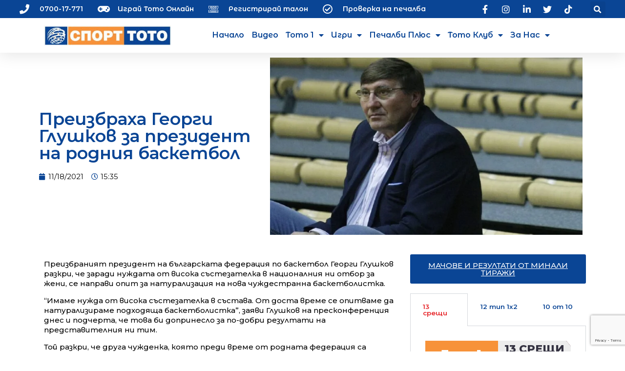

--- FILE ---
content_type: text/html; charset=UTF-8
request_url: https://www.action.toto.bg/preizbraha-georgi-glushkov-za-prezident-na-rodniya-basketbol/
body_size: 162694
content:
<!DOCTYPE html>
<html lang="bg-BG">
<head>
	<meta charset="UTF-8">
	<meta name="viewport" content="width=device-width, initial-scale=1.0, viewport-fit=cover" />		<meta name='robots' content='index, follow, max-image-preview:large, max-snippet:-1, max-video-preview:-1' />

	<!-- This site is optimized with the Yoast SEO Premium plugin v19.4 (Yoast SEO v19.9) - https://yoast.com/wordpress/plugins/seo/ -->
	<title>Преизбраха Георги Глушков за президент на родния баскетбол - action.toto.bg :: Кампаниите на Спорт Тото</title>
	<link rel="canonical" href="https://www.action.toto.bg/preizbraha-georgi-glushkov-za-prezident-na-rodniya-basketbol/" />
	<meta property="og:locale" content="bg_BG" />
	<meta property="og:type" content="article" />
	<meta property="og:title" content="Преизбраха Георги Глушков за президент на родния баскетбол" />
	<meta property="og:description" content="Преизбраният президент на българската федерация по баскетбол Георги Глушков разкри," />
	<meta property="og:url" content="https://www.action.toto.bg/preizbraha-georgi-glushkov-za-prezident-na-rodniya-basketbol/" />
	<meta property="og:site_name" content="action.toto.bg :: Кампаниите на Спорт Тото" />
	<meta property="article:publisher" content="https://www.facebook.com/SportTotoBG" />
	<meta property="article:published_time" content="2021-11-18T13:35:12+00:00" />
	<meta property="article:modified_time" content="2021-11-18T13:35:54+00:00" />
	<meta property="og:image" content="https://www.action.toto.bg/wp-content/uploads/2021/11/960-600-georgi-glushkov.jpg" />
	<meta property="og:image:width" content="1200" />
	<meta property="og:image:height" content="682" />
	<meta property="og:image:type" content="image/jpeg" />
	<meta name="author" content="aadmin" />
	<meta name="twitter:card" content="summary_large_image" />
	<meta name="twitter:creator" content="@SportTotoBG" />
	<meta name="twitter:site" content="@SportTotoBG" />
	<meta name="twitter:label1" content="Written by" />
	<meta name="twitter:data1" content="aadmin" />
	<script type="application/ld+json" class="yoast-schema-graph">{"@context":"https://schema.org","@graph":[{"@type":"Article","@id":"https://www.action.toto.bg/preizbraha-georgi-glushkov-za-prezident-na-rodniya-basketbol/#article","isPartOf":{"@id":"https://www.action.toto.bg/preizbraha-georgi-glushkov-za-prezident-na-rodniya-basketbol/"},"author":{"name":"aadmin","@id":"https://www.action.toto.bg/#/schema/person/9b6f57093f07260fccb3e4f3121ee5dc"},"headline":"Преизбраха Георги Глушков за президент на родния баскетбол","datePublished":"2021-11-18T13:35:12+00:00","dateModified":"2021-11-18T13:35:54+00:00","mainEntityOfPage":{"@id":"https://www.action.toto.bg/preizbraha-georgi-glushkov-za-prezident-na-rodniya-basketbol/"},"wordCount":522,"publisher":{"@id":"https://www.action.toto.bg/#organization"},"image":{"@id":"https://www.action.toto.bg/preizbraha-georgi-glushkov-za-prezident-na-rodniya-basketbol/#primaryimage"},"thumbnailUrl":"https://www.action.toto.bg/wp-content/uploads/2021/11/960-600-georgi-glushkov.jpg","articleSection":["Водещи спортни новини","Спорт"],"inLanguage":"bg-BG"},{"@type":"WebPage","@id":"https://www.action.toto.bg/preizbraha-georgi-glushkov-za-prezident-na-rodniya-basketbol/","url":"https://www.action.toto.bg/preizbraha-georgi-glushkov-za-prezident-na-rodniya-basketbol/","name":"Преизбраха Георги Глушков за президент на родния баскетбол - action.toto.bg :: Кампаниите на Спорт Тото","isPartOf":{"@id":"https://www.action.toto.bg/#website"},"primaryImageOfPage":{"@id":"https://www.action.toto.bg/preizbraha-georgi-glushkov-za-prezident-na-rodniya-basketbol/#primaryimage"},"image":{"@id":"https://www.action.toto.bg/preizbraha-georgi-glushkov-za-prezident-na-rodniya-basketbol/#primaryimage"},"thumbnailUrl":"https://www.action.toto.bg/wp-content/uploads/2021/11/960-600-georgi-glushkov.jpg","datePublished":"2021-11-18T13:35:12+00:00","dateModified":"2021-11-18T13:35:54+00:00","breadcrumb":{"@id":"https://www.action.toto.bg/preizbraha-georgi-glushkov-za-prezident-na-rodniya-basketbol/#breadcrumb"},"inLanguage":"bg-BG","potentialAction":[{"@type":"ReadAction","target":["https://www.action.toto.bg/preizbraha-georgi-glushkov-za-prezident-na-rodniya-basketbol/"]}]},{"@type":"ImageObject","inLanguage":"bg-BG","@id":"https://www.action.toto.bg/preizbraha-georgi-glushkov-za-prezident-na-rodniya-basketbol/#primaryimage","url":"https://www.action.toto.bg/wp-content/uploads/2021/11/960-600-georgi-glushkov.jpg","contentUrl":"https://www.action.toto.bg/wp-content/uploads/2021/11/960-600-georgi-glushkov.jpg","width":1200,"height":682},{"@type":"BreadcrumbList","@id":"https://www.action.toto.bg/preizbraha-georgi-glushkov-za-prezident-na-rodniya-basketbol/#breadcrumb","itemListElement":[{"@type":"ListItem","position":1,"name":"Начало","item":"https://www.action.toto.bg/"},{"@type":"ListItem","position":2,"name":"Преизбраха Георги Глушков за президент на родния баскетбол"}]},{"@type":"WebSite","@id":"https://www.action.toto.bg/#website","url":"https://www.action.toto.bg/","name":"action.toto.bg :: Кампаниите на Спорт Тото","description":"","publisher":{"@id":"https://www.action.toto.bg/#organization"},"potentialAction":[{"@type":"SearchAction","target":{"@type":"EntryPoint","urlTemplate":"https://www.action.toto.bg/?s={search_term_string}"},"query-input":"required name=search_term_string"}],"inLanguage":"bg-BG"},{"@type":"Organization","@id":"https://www.action.toto.bg/#organization","name":"Спорт Тото","url":"https://www.action.toto.bg/","logo":{"@type":"ImageObject","inLanguage":"bg-BG","@id":"https://www.action.toto.bg/#/schema/logo/image/","url":"https://www.action.toto.bg/wp-content/uploads/2020/11/sport-toto-330x50px.png","contentUrl":"https://www.action.toto.bg/wp-content/uploads/2020/11/sport-toto-330x50px.png","width":330,"height":51,"caption":"Спорт Тото"},"image":{"@id":"https://www.action.toto.bg/#/schema/logo/image/"},"sameAs":["https://www.instagram.com/sporttotobg/","https://www.linkedin.com/company/bulgarian-sports-totalizator","https://www.youtube.com/c/BulgarianSportsTotalizator/","https://www.facebook.com/SportTotoBG","https://twitter.com/SportTotoBG"]},{"@type":"Person","@id":"https://www.action.toto.bg/#/schema/person/9b6f57093f07260fccb3e4f3121ee5dc","name":"aadmin","image":{"@type":"ImageObject","inLanguage":"bg-BG","@id":"https://www.action.toto.bg/#/schema/person/image/","url":"https://secure.gravatar.com/avatar/8ec9cfa6b4760bbc2c1c6a74c342c4c8?s=96&d=mm&r=g","contentUrl":"https://secure.gravatar.com/avatar/8ec9cfa6b4760bbc2c1c6a74c342c4c8?s=96&d=mm&r=g","caption":"aadmin"},"sameAs":["https://www.action.toto.bg"]}]}</script>
	<!-- / Yoast SEO Premium plugin. -->


<link rel='dns-prefetch' href='//www.googletagmanager.com' />
<link rel='dns-prefetch' href='//www.google.com' />
<link rel='dns-prefetch' href='//fonts.googleapis.com' />
<link rel='dns-prefetch' href='//s.w.org' />
<link rel="alternate" type="application/rss+xml" title="action.toto.bg :: Кампаниите на Спорт Тото &raquo; Поток" href="https://www.action.toto.bg/feed/" />
<link rel="alternate" type="application/rss+xml" title="action.toto.bg :: Кампаниите на Спорт Тото &raquo; поток за коментари" href="https://www.action.toto.bg/comments/feed/" />
<link rel="alternate" type="application/rss+xml" title="action.toto.bg :: Кампаниите на Спорт Тото &raquo; поток за коментари на Преизбраха Георги Глушков за президент на родния баскетбол" href="https://www.action.toto.bg/preizbraha-georgi-glushkov-za-prezident-na-rodniya-basketbol/feed/" />
<script type="text/javascript">
window._wpemojiSettings = {"baseUrl":"https:\/\/s.w.org\/images\/core\/emoji\/14.0.0\/72x72\/","ext":".png","svgUrl":"https:\/\/s.w.org\/images\/core\/emoji\/14.0.0\/svg\/","svgExt":".svg","source":{"concatemoji":"https:\/\/www.action.toto.bg\/wp-includes\/js\/wp-emoji-release.min.js?ver=6.0.11"}};
/*! This file is auto-generated */
!function(e,a,t){var n,r,o,i=a.createElement("canvas"),p=i.getContext&&i.getContext("2d");function s(e,t){var a=String.fromCharCode,e=(p.clearRect(0,0,i.width,i.height),p.fillText(a.apply(this,e),0,0),i.toDataURL());return p.clearRect(0,0,i.width,i.height),p.fillText(a.apply(this,t),0,0),e===i.toDataURL()}function c(e){var t=a.createElement("script");t.src=e,t.defer=t.type="text/javascript",a.getElementsByTagName("head")[0].appendChild(t)}for(o=Array("flag","emoji"),t.supports={everything:!0,everythingExceptFlag:!0},r=0;r<o.length;r++)t.supports[o[r]]=function(e){if(!p||!p.fillText)return!1;switch(p.textBaseline="top",p.font="600 32px Arial",e){case"flag":return s([127987,65039,8205,9895,65039],[127987,65039,8203,9895,65039])?!1:!s([55356,56826,55356,56819],[55356,56826,8203,55356,56819])&&!s([55356,57332,56128,56423,56128,56418,56128,56421,56128,56430,56128,56423,56128,56447],[55356,57332,8203,56128,56423,8203,56128,56418,8203,56128,56421,8203,56128,56430,8203,56128,56423,8203,56128,56447]);case"emoji":return!s([129777,127995,8205,129778,127999],[129777,127995,8203,129778,127999])}return!1}(o[r]),t.supports.everything=t.supports.everything&&t.supports[o[r]],"flag"!==o[r]&&(t.supports.everythingExceptFlag=t.supports.everythingExceptFlag&&t.supports[o[r]]);t.supports.everythingExceptFlag=t.supports.everythingExceptFlag&&!t.supports.flag,t.DOMReady=!1,t.readyCallback=function(){t.DOMReady=!0},t.supports.everything||(n=function(){t.readyCallback()},a.addEventListener?(a.addEventListener("DOMContentLoaded",n,!1),e.addEventListener("load",n,!1)):(e.attachEvent("onload",n),a.attachEvent("onreadystatechange",function(){"complete"===a.readyState&&t.readyCallback()})),(e=t.source||{}).concatemoji?c(e.concatemoji):e.wpemoji&&e.twemoji&&(c(e.twemoji),c(e.wpemoji)))}(window,document,window._wpemojiSettings);
</script>
<style type="text/css">
img.wp-smiley,
img.emoji {
	display: inline !important;
	border: none !important;
	box-shadow: none !important;
	height: 1em !important;
	width: 1em !important;
	margin: 0 0.07em !important;
	vertical-align: -0.1em !important;
	background: none !important;
	padding: 0 !important;
}
</style>
	<link rel='stylesheet' id='stec-widget-events-list-css'  href='https://www.action.toto.bg/wp-content/plugins/stachethemes_event_calendar/assets/css/front/style.widget-events.min.css?ver=3.2.4' type='text/css' media='all' />
<link rel="preload" href="https://www.action.toto.bg/wp-content/plugins/stachethemes_event_calendar/assets/css/fonts/css/all.min.css?ver=3.2.4" as="style" onload="this.rel='stylesheet';" media="all"><link rel='stylesheet' id='jet-engine-frontend-css'  href='https://www.action.toto.bg/wp-content/plugins/jet-engine/assets/css/frontend.css?ver=3.0.5' type='text/css' media='all' />
<style id='global-styles-inline-css' type='text/css'>
body{--wp--preset--color--black: #000000;--wp--preset--color--cyan-bluish-gray: #abb8c3;--wp--preset--color--white: #ffffff;--wp--preset--color--pale-pink: #f78da7;--wp--preset--color--vivid-red: #cf2e2e;--wp--preset--color--luminous-vivid-orange: #ff6900;--wp--preset--color--luminous-vivid-amber: #fcb900;--wp--preset--color--light-green-cyan: #7bdcb5;--wp--preset--color--vivid-green-cyan: #00d084;--wp--preset--color--pale-cyan-blue: #8ed1fc;--wp--preset--color--vivid-cyan-blue: #0693e3;--wp--preset--color--vivid-purple: #9b51e0;--wp--preset--gradient--vivid-cyan-blue-to-vivid-purple: linear-gradient(135deg,rgba(6,147,227,1) 0%,rgb(155,81,224) 100%);--wp--preset--gradient--light-green-cyan-to-vivid-green-cyan: linear-gradient(135deg,rgb(122,220,180) 0%,rgb(0,208,130) 100%);--wp--preset--gradient--luminous-vivid-amber-to-luminous-vivid-orange: linear-gradient(135deg,rgba(252,185,0,1) 0%,rgba(255,105,0,1) 100%);--wp--preset--gradient--luminous-vivid-orange-to-vivid-red: linear-gradient(135deg,rgba(255,105,0,1) 0%,rgb(207,46,46) 100%);--wp--preset--gradient--very-light-gray-to-cyan-bluish-gray: linear-gradient(135deg,rgb(238,238,238) 0%,rgb(169,184,195) 100%);--wp--preset--gradient--cool-to-warm-spectrum: linear-gradient(135deg,rgb(74,234,220) 0%,rgb(151,120,209) 20%,rgb(207,42,186) 40%,rgb(238,44,130) 60%,rgb(251,105,98) 80%,rgb(254,248,76) 100%);--wp--preset--gradient--blush-light-purple: linear-gradient(135deg,rgb(255,206,236) 0%,rgb(152,150,240) 100%);--wp--preset--gradient--blush-bordeaux: linear-gradient(135deg,rgb(254,205,165) 0%,rgb(254,45,45) 50%,rgb(107,0,62) 100%);--wp--preset--gradient--luminous-dusk: linear-gradient(135deg,rgb(255,203,112) 0%,rgb(199,81,192) 50%,rgb(65,88,208) 100%);--wp--preset--gradient--pale-ocean: linear-gradient(135deg,rgb(255,245,203) 0%,rgb(182,227,212) 50%,rgb(51,167,181) 100%);--wp--preset--gradient--electric-grass: linear-gradient(135deg,rgb(202,248,128) 0%,rgb(113,206,126) 100%);--wp--preset--gradient--midnight: linear-gradient(135deg,rgb(2,3,129) 0%,rgb(40,116,252) 100%);--wp--preset--duotone--dark-grayscale: url('#wp-duotone-dark-grayscale');--wp--preset--duotone--grayscale: url('#wp-duotone-grayscale');--wp--preset--duotone--purple-yellow: url('#wp-duotone-purple-yellow');--wp--preset--duotone--blue-red: url('#wp-duotone-blue-red');--wp--preset--duotone--midnight: url('#wp-duotone-midnight');--wp--preset--duotone--magenta-yellow: url('#wp-duotone-magenta-yellow');--wp--preset--duotone--purple-green: url('#wp-duotone-purple-green');--wp--preset--duotone--blue-orange: url('#wp-duotone-blue-orange');--wp--preset--font-size--small: 13px;--wp--preset--font-size--medium: 20px;--wp--preset--font-size--large: 36px;--wp--preset--font-size--x-large: 42px;}.has-black-color{color: var(--wp--preset--color--black) !important;}.has-cyan-bluish-gray-color{color: var(--wp--preset--color--cyan-bluish-gray) !important;}.has-white-color{color: var(--wp--preset--color--white) !important;}.has-pale-pink-color{color: var(--wp--preset--color--pale-pink) !important;}.has-vivid-red-color{color: var(--wp--preset--color--vivid-red) !important;}.has-luminous-vivid-orange-color{color: var(--wp--preset--color--luminous-vivid-orange) !important;}.has-luminous-vivid-amber-color{color: var(--wp--preset--color--luminous-vivid-amber) !important;}.has-light-green-cyan-color{color: var(--wp--preset--color--light-green-cyan) !important;}.has-vivid-green-cyan-color{color: var(--wp--preset--color--vivid-green-cyan) !important;}.has-pale-cyan-blue-color{color: var(--wp--preset--color--pale-cyan-blue) !important;}.has-vivid-cyan-blue-color{color: var(--wp--preset--color--vivid-cyan-blue) !important;}.has-vivid-purple-color{color: var(--wp--preset--color--vivid-purple) !important;}.has-black-background-color{background-color: var(--wp--preset--color--black) !important;}.has-cyan-bluish-gray-background-color{background-color: var(--wp--preset--color--cyan-bluish-gray) !important;}.has-white-background-color{background-color: var(--wp--preset--color--white) !important;}.has-pale-pink-background-color{background-color: var(--wp--preset--color--pale-pink) !important;}.has-vivid-red-background-color{background-color: var(--wp--preset--color--vivid-red) !important;}.has-luminous-vivid-orange-background-color{background-color: var(--wp--preset--color--luminous-vivid-orange) !important;}.has-luminous-vivid-amber-background-color{background-color: var(--wp--preset--color--luminous-vivid-amber) !important;}.has-light-green-cyan-background-color{background-color: var(--wp--preset--color--light-green-cyan) !important;}.has-vivid-green-cyan-background-color{background-color: var(--wp--preset--color--vivid-green-cyan) !important;}.has-pale-cyan-blue-background-color{background-color: var(--wp--preset--color--pale-cyan-blue) !important;}.has-vivid-cyan-blue-background-color{background-color: var(--wp--preset--color--vivid-cyan-blue) !important;}.has-vivid-purple-background-color{background-color: var(--wp--preset--color--vivid-purple) !important;}.has-black-border-color{border-color: var(--wp--preset--color--black) !important;}.has-cyan-bluish-gray-border-color{border-color: var(--wp--preset--color--cyan-bluish-gray) !important;}.has-white-border-color{border-color: var(--wp--preset--color--white) !important;}.has-pale-pink-border-color{border-color: var(--wp--preset--color--pale-pink) !important;}.has-vivid-red-border-color{border-color: var(--wp--preset--color--vivid-red) !important;}.has-luminous-vivid-orange-border-color{border-color: var(--wp--preset--color--luminous-vivid-orange) !important;}.has-luminous-vivid-amber-border-color{border-color: var(--wp--preset--color--luminous-vivid-amber) !important;}.has-light-green-cyan-border-color{border-color: var(--wp--preset--color--light-green-cyan) !important;}.has-vivid-green-cyan-border-color{border-color: var(--wp--preset--color--vivid-green-cyan) !important;}.has-pale-cyan-blue-border-color{border-color: var(--wp--preset--color--pale-cyan-blue) !important;}.has-vivid-cyan-blue-border-color{border-color: var(--wp--preset--color--vivid-cyan-blue) !important;}.has-vivid-purple-border-color{border-color: var(--wp--preset--color--vivid-purple) !important;}.has-vivid-cyan-blue-to-vivid-purple-gradient-background{background: var(--wp--preset--gradient--vivid-cyan-blue-to-vivid-purple) !important;}.has-light-green-cyan-to-vivid-green-cyan-gradient-background{background: var(--wp--preset--gradient--light-green-cyan-to-vivid-green-cyan) !important;}.has-luminous-vivid-amber-to-luminous-vivid-orange-gradient-background{background: var(--wp--preset--gradient--luminous-vivid-amber-to-luminous-vivid-orange) !important;}.has-luminous-vivid-orange-to-vivid-red-gradient-background{background: var(--wp--preset--gradient--luminous-vivid-orange-to-vivid-red) !important;}.has-very-light-gray-to-cyan-bluish-gray-gradient-background{background: var(--wp--preset--gradient--very-light-gray-to-cyan-bluish-gray) !important;}.has-cool-to-warm-spectrum-gradient-background{background: var(--wp--preset--gradient--cool-to-warm-spectrum) !important;}.has-blush-light-purple-gradient-background{background: var(--wp--preset--gradient--blush-light-purple) !important;}.has-blush-bordeaux-gradient-background{background: var(--wp--preset--gradient--blush-bordeaux) !important;}.has-luminous-dusk-gradient-background{background: var(--wp--preset--gradient--luminous-dusk) !important;}.has-pale-ocean-gradient-background{background: var(--wp--preset--gradient--pale-ocean) !important;}.has-electric-grass-gradient-background{background: var(--wp--preset--gradient--electric-grass) !important;}.has-midnight-gradient-background{background: var(--wp--preset--gradient--midnight) !important;}.has-small-font-size{font-size: var(--wp--preset--font-size--small) !important;}.has-medium-font-size{font-size: var(--wp--preset--font-size--medium) !important;}.has-large-font-size{font-size: var(--wp--preset--font-size--large) !important;}.has-x-large-font-size{font-size: var(--wp--preset--font-size--x-large) !important;}
</style>
<link rel='stylesheet' id='contact-form-7-css'  href='https://www.action.toto.bg/wp-content/plugins/contact-form-7/includes/css/styles.css?ver=5.6.4' type='text/css' media='all' />
<link rel='stylesheet' id='geco-aide-css'  href='https://www.action.toto.bg/wp-content/plugins/geco-aide/public/assets/css/geco-aide-public.css?ver=1.0.0' type='text/css' media='all' />
<link rel='stylesheet' id='redux-extendify-styles-css'  href='https://www.action.toto.bg/wp-content/plugins/redux-framework/redux-core/assets/css/extendify-utilities.css?ver=4.4.13' type='text/css' media='all' />
<link rel='stylesheet' id='geco-fonts-css'  href='https://fonts.googleapis.com/css?family=Oxanium%3A400%2C500%2C600%2C700%2C800%7CPoppins%3A400%2C400i%2C500%2C500i%2C600%2C600i%2C700&#038;display=swap' type='text/css' media='all' />
<link rel='stylesheet' id='bootstrap-css'  href='https://www.action.toto.bg/wp-content/themes/geco/assets/css/vendors/bootstrap.min.css?ver=1.0.0' type='text/css' media='all' />
<link rel='stylesheet' id='animate-css'  href='https://www.action.toto.bg/wp-content/themes/geco/assets/css/vendors/animate.min.css?ver=1.0.0' type='text/css' media='all' />
<link rel='stylesheet' id='magnific-popup-css'  href='https://www.action.toto.bg/wp-content/themes/geco/assets/css/vendors/magnific-popup.css?ver=1.0.0' type='text/css' media='all' />
<link rel='stylesheet' id='fontawesome-all-css'  href='https://www.action.toto.bg/wp-content/themes/geco/assets/css/vendors/fontawesome-all.min.css?ver=1.0.0' type='text/css' media='all' />
<link rel='stylesheet' id='odometer-css'  href='https://www.action.toto.bg/wp-content/themes/geco/assets/css/vendors/odometer.css?ver=1.0.0' type='text/css' media='all' />
<link rel='stylesheet' id='aos-css'  href='https://www.action.toto.bg/wp-content/themes/geco/assets/css/vendors/aos.css?ver=1.0.0' type='text/css' media='all' />
<link rel='stylesheet' id='owl-carousel-css'  href='https://www.action.toto.bg/wp-content/plugins/postina/assets/css/owl.carousel.min.css?ver=1.0.6' type='text/css' media='all' />
<link rel='stylesheet' id='meanmenu-css'  href='https://www.action.toto.bg/wp-content/themes/geco/assets/css/vendors/meanmenu.css?ver=1.0.0' type='text/css' media='all' />
<link rel='stylesheet' id='slick-css'  href='https://www.action.toto.bg/wp-content/themes/geco/assets/css/vendors/slick.css?ver=1.0.0' type='text/css' media='all' />
<link rel='stylesheet' id='geco-default-css'  href='https://www.action.toto.bg/wp-content/themes/geco/assets/css/default.css?ver=1.0.0' type='text/css' media='all' />
<link rel='stylesheet' id='geco-style-css'  href='https://www.action.toto.bg/wp-content/themes/geco/style.css?ver=1.0.0' type='text/css' media='all' />
<link rel='stylesheet' id='geco-responsive-css'  href='https://www.action.toto.bg/wp-content/themes/geco/assets/css/responsive.css?ver=1.0.0' type='text/css' media='all' />
<link rel='stylesheet' id='font-awesome-css'  href='https://www.action.toto.bg/wp-content/plugins/elementor/assets/lib/font-awesome/css/font-awesome.min.css?ver=4.7.0' type='text/css' media='all' />
<link rel='stylesheet' id='jet-popup-frontend-css'  href='https://www.action.toto.bg/wp-content/plugins/jet-popup/assets/css/jet-popup-frontend.css?ver=1.6.1' type='text/css' media='all' />
<link rel='stylesheet' id='elementor-icons-css'  href='https://www.action.toto.bg/wp-content/plugins/elementor/assets/lib/eicons/css/elementor-icons.min.css?ver=5.29.0' type='text/css' media='all' />
<link rel='stylesheet' id='elementor-frontend-css'  href='https://www.action.toto.bg/wp-content/plugins/elementor/assets/css/frontend.min.css?ver=3.19.4' type='text/css' media='all' />
<link rel='stylesheet' id='swiper-css'  href='https://www.action.toto.bg/wp-content/plugins/elementor/assets/lib/swiper/css/swiper.min.css?ver=5.3.6' type='text/css' media='all' />
<link rel='stylesheet' id='elementor-post-13-css'  href='https://www.action.toto.bg/wp-content/uploads/elementor/css/post-13.css?ver=1709139854' type='text/css' media='all' />
<link rel='stylesheet' id='elementor-pro-css'  href='https://www.action.toto.bg/wp-content/plugins/elementor-pro/assets/css/frontend.min.css?ver=3.19.3' type='text/css' media='all' />
<link rel='stylesheet' id='jet-blog-css'  href='https://www.action.toto.bg/wp-content/plugins/jet-blog/assets/css/jet-blog.css?ver=2.3.1' type='text/css' media='all' />
<link rel='stylesheet' id='jet-tabs-frontend-css'  href='https://www.action.toto.bg/wp-content/plugins/jet-tabs/assets/css/jet-tabs-frontend.css?ver=2.1.19' type='text/css' media='all' />
<link rel='stylesheet' id='jet-tricks-frontend-css'  href='https://www.action.toto.bg/wp-content/plugins/jet-tricks/assets/css/jet-tricks-frontend.css?ver=1.4.2' type='text/css' media='all' />
<link rel='stylesheet' id='elementor-global-css'  href='https://www.action.toto.bg/wp-content/uploads/elementor/css/global.css?ver=1709139857' type='text/css' media='all' />
<link rel='stylesheet' id='elementor-post-3966-css'  href='https://www.action.toto.bg/wp-content/uploads/elementor/css/post-3966.css?ver=1768820568' type='text/css' media='all' />
<link rel='stylesheet' id='elementor-post-539-css'  href='https://www.action.toto.bg/wp-content/uploads/elementor/css/post-539.css?ver=1726982885' type='text/css' media='all' />
<link rel='stylesheet' id='elementor-post-2098-css'  href='https://www.action.toto.bg/wp-content/uploads/elementor/css/post-2098.css?ver=1709139857' type='text/css' media='all' />
<link rel='stylesheet' id='elementor-post-5816-css'  href='https://www.action.toto.bg/wp-content/uploads/elementor/css/post-5816.css?ver=1709139857' type='text/css' media='all' />
<link rel='stylesheet' id='cf7cf-style-css'  href='https://www.action.toto.bg/wp-content/plugins/cf7-conditional-fields/style.css?ver=2.4.7' type='text/css' media='all' />
<link rel='stylesheet' id='__EPYT__style-css'  href='https://www.action.toto.bg/wp-content/plugins/youtube-embed-plus/styles/ytprefs.min.css?ver=14.2.1' type='text/css' media='all' />
<style id='__EPYT__style-inline-css' type='text/css'>

                .epyt-gallery-thumb {
                        width: 33.333%;
                }
                
</style>
<link rel='stylesheet' id='google-fonts-1-css'  href='https://fonts.googleapis.com/css?family=Montserrat%3A100%2C100italic%2C200%2C200italic%2C300%2C300italic%2C400%2C400italic%2C500%2C500italic%2C600%2C600italic%2C700%2C700italic%2C800%2C800italic%2C900%2C900italic%7CMontserrat+Alternates%3A100%2C100italic%2C200%2C200italic%2C300%2C300italic%2C400%2C400italic%2C500%2C500italic%2C600%2C600italic%2C700%2C700italic%2C800%2C800italic%2C900%2C900italic&#038;display=auto&#038;subset=cyrillic&#038;ver=6.0.11' type='text/css' media='all' />
<link rel='stylesheet' id='elementor-icons-shared-0-css'  href='https://www.action.toto.bg/wp-content/plugins/elementor/assets/lib/font-awesome/css/fontawesome.min.css?ver=5.15.3' type='text/css' media='all' />
<link rel='stylesheet' id='elementor-icons-fa-solid-css'  href='https://www.action.toto.bg/wp-content/plugins/elementor/assets/lib/font-awesome/css/solid.min.css?ver=5.15.3' type='text/css' media='all' />
<link rel='stylesheet' id='elementor-icons-fa-regular-css'  href='https://www.action.toto.bg/wp-content/plugins/elementor/assets/lib/font-awesome/css/regular.min.css?ver=5.15.3' type='text/css' media='all' />
<link rel='stylesheet' id='elementor-icons-fa-brands-css'  href='https://www.action.toto.bg/wp-content/plugins/elementor/assets/lib/font-awesome/css/brands.min.css?ver=5.15.3' type='text/css' media='all' />
<link rel="preconnect" href="https://fonts.gstatic.com/" crossorigin><script type='text/javascript' src='https://www.action.toto.bg/wp-includes/js/jquery/jquery.min.js?ver=3.6.0' id='jquery-core-js'></script>
<script type='text/javascript' src='https://www.action.toto.bg/wp-includes/js/jquery/jquery-migrate.min.js?ver=3.3.2' id='jquery-migrate-js'></script>
<script type='text/javascript' id='geco-aide-ajax-script-js-extra'>
/* <![CDATA[ */
var geco_aide = {"ajax_url":"https:\/\/www.action.toto.bg\/wp-admin\/admin-ajax.php"};
/* ]]> */
</script>
<script type='text/javascript' src='https://www.action.toto.bg/wp-content/plugins/geco-aide/admin/core/../assets/js/ajax.js?ver=1.0.0' id='geco-aide-ajax-script-js'></script>
<script type='text/javascript' src='https://www.action.toto.bg/wp-content/plugins/geco-aide/public/assets/js/geco-aide-public.js?ver=1.0.0' id='geco-aide-js'></script>
<script type='text/javascript' src='https://www.googletagmanager.com/gtag/js?id=G-9ZVL35S7DC&#038;ver=6.0.11' id='wk-analytics-script-js'></script>
<script type='text/javascript' id='wk-analytics-script-js-after'>
function shouldTrack(){
var trackLoggedIn = false;
var loggedIn = false;
if(!loggedIn){
return true;
} else if( trackLoggedIn ) {
return true;
}
return false;
}
function hasWKGoogleAnalyticsCookie() {
return (new RegExp('wp_wk_ga_untrack_' + document.location.hostname)).test(document.cookie);
}
if (!hasWKGoogleAnalyticsCookie() && shouldTrack()) {
//Google Analytics
window.dataLayer = window.dataLayer || [];
function gtag(){dataLayer.push(arguments);}
gtag('js', new Date());
gtag('config', 'G-9ZVL35S7DC', { 'anonymize_ip': true });
}
</script>
<script type='text/javascript' src='https://www.action.toto.bg/wp-content/plugins/elementor-pro/assets/js/page-transitions.min.js?ver=3.19.3' id='page-transitions-js'></script>
<script type='text/javascript' id='__ytprefs__-js-extra'>
/* <![CDATA[ */
var _EPYT_ = {"ajaxurl":"https:\/\/www.action.toto.bg\/wp-admin\/admin-ajax.php","security":"16e00f00b4","gallery_scrolloffset":"20","eppathtoscripts":"https:\/\/www.action.toto.bg\/wp-content\/plugins\/youtube-embed-plus\/scripts\/","eppath":"https:\/\/www.action.toto.bg\/wp-content\/plugins\/youtube-embed-plus\/","epresponsiveselector":"[\"iframe.__youtube_prefs__\",\"iframe[src*='youtube.com']\",\"iframe[src*='youtube-nocookie.com']\",\"iframe[data-ep-src*='youtube.com']\",\"iframe[data-ep-src*='youtube-nocookie.com']\",\"iframe[data-ep-gallerysrc*='youtube.com']\"]","epdovol":"1","version":"14.2.1","evselector":"iframe.__youtube_prefs__[src], iframe[src*=\"youtube.com\/embed\/\"], iframe[src*=\"youtube-nocookie.com\/embed\/\"]","ajax_compat":"","maxres_facade":"eager","ytapi_load":"light","pause_others":"","stopMobileBuffer":"1","facade_mode":"","not_live_on_channel":"","vi_active":"","vi_js_posttypes":[]};
/* ]]> */
</script>
<script type='text/javascript' src='https://www.action.toto.bg/wp-content/plugins/youtube-embed-plus/scripts/ytprefs.min.js?ver=14.2.1' id='__ytprefs__-js'></script>
<link rel="https://api.w.org/" href="https://www.action.toto.bg/wp-json/" /><link rel="alternate" type="application/json" href="https://www.action.toto.bg/wp-json/wp/v2/posts/24351" /><link rel="EditURI" type="application/rsd+xml" title="RSD" href="https://www.action.toto.bg/xmlrpc.php?rsd" />
<link rel="wlwmanifest" type="application/wlwmanifest+xml" href="https://www.action.toto.bg/wp-includes/wlwmanifest.xml" /> 
<meta name="generator" content="WordPress 6.0.11" />
<link rel='shortlink' href='https://www.action.toto.bg/?p=24351' />
<link rel="alternate" type="application/json+oembed" href="https://www.action.toto.bg/wp-json/oembed/1.0/embed?url=https%3A%2F%2Fwww.action.toto.bg%2Fpreizbraha-georgi-glushkov-za-prezident-na-rodniya-basketbol%2F" />
<link rel="alternate" type="text/xml+oembed" href="https://www.action.toto.bg/wp-json/oembed/1.0/embed?url=https%3A%2F%2Fwww.action.toto.bg%2Fpreizbraha-georgi-glushkov-za-prezident-na-rodniya-basketbol%2F&#038;format=xml" />
<meta name="facebook-domain-verification" content="13yf5qvvo4soi4cpln8khsggjcf5bo" />
<meta name="generator" content="Redux 4.4.13" />        <script type='text/javascript'>
            if (typeof ajaxurl === 'undefined') {
                var ajaxurl = 'https://www.action.toto.bg/wp-admin/admin-ajax.php';
            }
            if (typeof resturl === 'undefined') {
                var resturl = 'https://www.action.toto.bg/wp-json/';
            }
        </script>
        	<link rel="stylesheet" href="/wp-content/plugins/toto-results-fetch/css/custom.css" type="text/css" media="all"/>
    <link rel="stylesheet" href="/wp-content/plugins/toto-results-fetch/css/bootstrap-theme.min.css" type="text/css" media="all"/>
    <link href="https://fonts.googleapis.com/css2?family=Exo+2:ital,wght@0,100;0,200;0,300;0,400;0,500;0,600;0,700;0,800;0,900;1,100;1,200;1,300;1,400;1,500;1,600;1,700;1,800;1,900&display=swap" rel="stylesheet">
    <script src="https://code.jquery.com/jquery-3.5.1.min.js"></script>
<link rel="pingback" href="https://www.action.toto.bg/xmlrpc.php"><meta name="generator" content="Elementor 3.19.4; features: e_optimized_assets_loading, additional_custom_breakpoints, block_editor_assets_optimize, e_image_loading_optimization; settings: css_print_method-external, google_font-enabled, font_display-auto">

<!-- Meta Pixel Code -->
<script type='text/javascript'>
!function(f,b,e,v,n,t,s){if(f.fbq)return;n=f.fbq=function(){n.callMethod?
n.callMethod.apply(n,arguments):n.queue.push(arguments)};if(!f._fbq)f._fbq=n;
n.push=n;n.loaded=!0;n.version='2.0';n.queue=[];t=b.createElement(e);t.async=!0;
t.src=v;s=b.getElementsByTagName(e)[0];s.parentNode.insertBefore(t,s)}(window,
document,'script','https://connect.facebook.net/en_US/fbevents.js?v=next');
</script>
<!-- End Meta Pixel Code -->

      <script type='text/javascript'>
        var url = window.location.origin + '?ob=open-bridge';
        fbq('set', 'openbridge', '535586717104081', url);
      </script>
    <script type='text/javascript'>fbq('init', '535586717104081', {}, {
    "agent": "wordpress-6.0.11-3.0.15"
})</script><script type='text/javascript'>
    fbq('track', 'PageView', []);
  </script>
<!-- Meta Pixel Code -->
<noscript>
<img height="1" width="1" style="display:none" alt="fbpx"
src="https://www.facebook.com/tr?id=535586717104081&ev=PageView&noscript=1" />
</noscript>
<!-- End Meta Pixel Code -->
<style type="text/css">.recentcomments a{display:inline !important;padding:0 !important;margin:0 !important;}</style><link rel="icon" href="https://www.action.toto.bg/wp-content/uploads/2020/11/cropped-sport-toto-512x512px-32x32.png" sizes="32x32" />
<link rel="icon" href="https://www.action.toto.bg/wp-content/uploads/2020/11/cropped-sport-toto-512x512px-192x192.png" sizes="192x192" />
<link rel="apple-touch-icon" href="https://www.action.toto.bg/wp-content/uploads/2020/11/cropped-sport-toto-512x512px-180x180.png" />
<meta name="msapplication-TileImage" content="https://www.action.toto.bg/wp-content/uploads/2020/11/cropped-sport-toto-512x512px-270x270.png" />
		<style type="text/css" id="wp-custom-css">
			#header{
   margin: 0 auto;
}

  /* Страница с всички талони на Спорт Тото - начало */

.featured-game-item::before {
	background-color: rgba(10, 69, 149, 0.749);
}

.featured-game-item::before {
	opacity: 0.2;
}


.featured-game-overlay-content h4, .featured-game-overlay-content h4 a:hover {
    color: #f7933c;
}
.featured-game-content h4 span, .featured-game-meta i {
	color: #F2F2F2;
	-webkit-text-stroke-width: 1px;
  -webkit-text-stroke-color: #003366;
}

.featured-game-content h4 {
	color: #F2F2F2;
	-webkit-text-stroke-width: 1px;
  -webkit-text-stroke-color: #003366;
}
.featured-game-meta a {
	color: #F2F2F2;

}
  /* Страница с всички талони на Спорт Тото - край*/

  /* Всички страници със син скрол ъп - начало */
#scrollUp {
	background: #0A4595;}
  /* Всички страници със син скрол ъп - край */

.featured-game-overlay-content .featured-game-meta {
	visibility: hidden;
}
.featured-game-meta {
	visibility: hidden;
}

/* Страница Календар със събития - Начало*/		
.stec-layout-event-preview-right-event-edit {
    visibility: hidden;
}
.stec-layout-event-preview-left-event-edit{
	visibility:hidden;
}
.stec-layout-event-inner-intro .stec-layout-event-inner-intro-media-content > div {
	background-size: contain;
}
/* Страница Видео*/		
.__youtube_prefs__ {
    height: 600px;
}

/* Fetch Results*/		
.game-content-padding {
    padding: 0 20px;
		width: 100%;
	position: relative;
}
.toto1-game {
	display: block;
	box-sizing: border-box;
	
}
.toto1-game .numbers {
    font-size: 12px;
    font-weight: 600;
    color: #f79c2f;
    border: 1px solid #c4c4c4;
    background-color: #fff;
    padding: 3px 0;
    -webkit-border-radius: 3px;
    -moz-border-radius: 3px;
    border-radius: 3px;
    text-align: center;
}

.toto1-game .game-name {
	color: #ffffff;
}

.toto1-game .game-name-light-gray {
	color: #353342;
	background-repeat: no-repeat;
}

.toto1-game .xses {
    font-size: 12px;
    font-weight: 600;
    text-transform: uppercase;
    color: #fff;
    border: 1px solid #c4c4c4;
    background-color: #f79c2f;
    padding: 3px 0;
    -webkit-border-radius: 3px;
    -moz-border-radius: 3px;
    border-radius: 3px;
    margin-top: 2px;
    text-align: center;}

.toto1-game .col-xs-12 {
	background-color: #EAEAEA;
}

.toto1-game .jackpot {
    position: relative;
		background-color: #EAEAEA;
    background-image: url(https://www.action.toto.bg/wp-content/plugins/toto-results-fetch/img/toto1-jackpot-background.png);
    background-repeat: no-repeat;
    background-position: bottom left;
    min-height: 95px;
}

.toto1-game .jackpot-title {
    font-size: 30px;
    color: #f79239;
    margin-top: 4px;
    margin-bottom: 10px;
}


.toto1-game .jackpot-value {
    font-size: 32px;
    color: #fff;
    text-align: center;
    line-height: 68px;
    margin-left: 26px;
    text-transform: uppercase;
    font-weight: 700;
}

.side.s6x49 {
    background-color: #0a4595;
    color: #FFF;
}
.side {
    background-color: #0a4595;
    color: #FFF;
    width: 100%;
}

.side .game-name {
	color: #FFFFFF;
}

.side .game-name-blue {
	color: #FFFFFF;
}

#joker .game-name {
	color: #FFFFFF;
}

#joker .game-name-gray {
	color: #FFFFFF;
}

#zodiak .game-name {
	color: #FFFFFF;
}

#zodiak .game-name-light-blue {
	color: #FFFFFF;
}

#birthday .game-name {
	color: #FFFFFF;
}

#birthday .game-name-red {
	color: #FFFFFF;
}

.side.s6x49 .tiraj, .side.s5x35 .tiraj {
    color: #d2d2d2;
    font-size: 10px;
    margin-top: 12px;
    padding-right: 0;
    padding-left: 20px;
}
.side.s6x49  .col-xs-6 {
    width: 50%;
    float: left;
}

.side.s6x49 .how-to-play, .side.s5x35 .how-to-play {
    position: relative;
    top: 10px;
    right: 0px;
    background-color: #fff;
    -webkit-border-top-left-radius: 3px;
    -webkit-border-bottom-left-radius: 3px;
    -moz-border-radius-topleft: 3px;
    -moz-border-radius-bottomleft: 3px;
    border-top-left-radius: 3px;
    border-bottom-left-radius: 3px;
    background-repeat: no-repeat;
    background-position: 5px center;
    padding-left: 36px;
    height: 20px;
}

.side.s6x49 .ball-white {
    background-image: url(https://www.action.toto.bg/wp-content/plugins/toto-results-fetch/img/ball-white.png);
    background-repeat: no-repeat;
    width: 59px;
    height: 54px;
    display: inline-block;
    text-align: center;
    font-size: 22px;
    color: #f79239;
    margin: 0 -10px;
}

.side.s6x49 .game-name-blue {
    font-size: 28px;
    background-color: #0a4595;
    margin: 0;
    padding: 14px;
    text-align: center;
    background-image: url(https://www.action.toto.bg/wp-content/plugins/toto-results-fetch/img/corner.jpg);
    background-repeat: no-repeat;
    background-position: top right;
    border-bottom: 1px solid #f79239;
}

.side.s6x49 .jackpot, .side.s5x35 .jackpot {
    position: relative;
    background-image: url(https://www.action.toto.bg/wp-content/plugins/toto-results-fetch/img/toto1-jackpot-background.png);
    background-repeat: no-repeat;
    background-position: bottom left;
    min-height: 95px;
}

.side.s6x49 .jackpot-title, .side.s5x35 .jackpot-title {
    font-size: 30px;
    color: #f79239;
    margin-top: 4px;
    margin-bottom: 5px;
}

.side.s6x49 .jackpot-value, .side.s5x35 .jackpot-value {
    font-size: 30px;
    color: #fff;
    text-align: center;
    line-height: 68px;
    margin-left: 16px;
    text-transform: uppercase;
    font-weight: 700;
}

.side .row {
		margin: 0;
		padding: 0;
    border: 0;
    font-size: 100%;
    font: inherit;
    vertical-align: baseline;
}

.side.s5x35 .ball-white {
    background-image: url(https://www.action.toto.bg/wp-content/plugins/toto-results-fetch/img/ball-white.png);
    background-repeat: no-repeat;
    width: 59px;
    height: 54px;
    display: inline-block;
    text-align: center;
    font-size: 22px;
    color: #0a4595;
    margin: 0 -7px;
}

.side.s5x35 .game-name-blue {
    font-size: 28px;
    background-color: #f79239;
    margin: 0;
    padding: 14px;
    text-align: center;
    background-image: url(https://www.action.toto.bg/wp-content/plugins/toto-results-fetch/img/corner-orange.jpg);
    background-repeat: no-repeat;
    background-position: top right;
    border-bottom: 1px solid #0a4595;
}

.birthday {
    width: 100%;
}
#zodiak, #zodiak-tablet {
    background-color: #1e5d8e;
    color: #fff;
    position: relative;
}

.birthday .tab-pane .game-name {
    font-size: 28px;
    background-color: #f79239;
    margin: 0;
    padding: 14px;
    text-align: center;
    border-bottom: 1px solid #f79239;
}

.birthday .tab-pane .game-name-light-blue {
    font-size: 28px;
    background-color: #1E5D8E;
    margin: 0;
    padding: 14px;
    text-align: center;
    background-image: url(https://www.action.toto.bg/wp-content/plugins/toto-results-fetch/img/corner-light-blue.jpg);
    background-repeat: no-repeat;
    background-position: top right;
    border-bottom: 1px solid #f79239;
}

.birthday .tab-pane .row {
		margin: 0;
		padding: 0;
    border: 0;
    font-size: 100%;
    font: inherit;
    vertical-align: baseline;
}

.birthday .tab-content .tiraj, #zodiak .tiraj, #joker .tiraj, #zodiak-tablet .tiraj, #joker-tablet .tiraj {
    color: #d2d2d2;
    font-size: 11px;
    margin-top: 10px;
    padding-right: 0;
}

.lable-game {
    position: absolute;
    top: 70px;
    right: 0;
    background-color: #fff;
    -webkit-border-top-left-radius: 3px;
    -webkit-border-bottom-left-radius: 3px;
    -moz-border-radius-topleft: 3px;
    -moz-border-radius-bottomleft: 3px;
    border-top-left-radius: 3px;
    border-bottom-left-radius: 3px;
    background-repeat: no-repeat;
    background-position: 5px center;
    padding-left: 36px;
    height: 20px;
}

#zodiak .ball-white, #zodiak-tablet .ball-white {
    background-image: url(https://www.action.toto.bg/wp-content/plugins/toto-results-fetch/img/ball-white.png);
    background-repeat: no-repeat;
    width: 59px;
    height: 54px;
    display: inline-block;
    text-align: center;
    font-size: 22px;
    color: #f79239;
    margin: 0 -5px;
}

#zodiak .win-numbers.smaller, #zodiak-tablet .win-numbers.smaller {
    font-size: 18px;
}

#zodiak .zodia-win-number, #zodiak-tablet .zodia-win-number {
	position: absolute;
	right: 43px;
	top: -10px;
}

#zodiak .ball-orange, #zodiak-tablet .ball-orange, .ball-orange {
    background-image: url(https://www.action.toto.bg/wp-content/plugins/toto-results-fetch/img/ball-orange.png);
    background-repeat: no-repeat;
    width: 59px;
    height: 54px;
    display: inline-block;
    text-align: center;
    font-size: 22px;
    color: #fff;
    margin: 0 -5px;
}

#birthday .jackpot, #birthday-tablet .jackpot, #zodiak .jackpot, #zodiak-tablet .jackpot, .green .jackpot, #joker .jackpot, #joker-tablet .jackpot {
    position: relative;
    background-image: url(https://www.action.toto.bg/wp-content/plugins/toto-results-fetch/img/toto1-jackpot-background.png);
    background-repeat: no-repeat;
    background-position: bottom left;
    min-height: 95px;
}

#birthday .jackpot .jackpot-title, #birthday-tablet .jackpot .jackpot-title, #zodiak .jackpot .jackpot-title, #zodiak-tablet .jackpot .jackpot-title, .green .jackpot .jackpot-title, #joker .jackpot .jackpot-title, #joker-tablet .jackpot .jackpot-title {
    font-size: 30px;
    color: #f79239;
    margin-top: 4px;
    margin-bottom: 10px;
}

#birthday .jackpot .jackpot-value, #birthday-tablet .jackpot .jackpot-value, #zodiak .jackpot .jackpot-value, #zodiak-tablet .jackpot .jackpot-value, .green .jackpot .jackpot-value, #joker .jackpot .jackpot-value, #joker-tablet .jackpot .jackpot-value {
    font-size: 30px;
    text-transform: uppercase;
    font-weight: 700;
    color: #fff;
    text-align: center;
    line-height: 68px;
    margin-left: 26px;
}

.green {
    position: relative;
    background-color: #194b23;
    color: #FFF;
}

.birthday .tab-content #birthday, .birthday .tab-content #birthday-tablet {
    background-color: #a51515;
    color: #FFF;
    position: relative;
}

.birthday .tab-pane .game-name-red {
    font-size: 28px;
    background-color: #1E5D8E;
    margin: 0;
    padding: 14px;
    text-align: center;
    background-image: url(https://www.action.toto.bg/wp-content/plugins/toto-results-fetch/img/corner-red.jpg);
    background-repeat: no-repeat;
    background-position: top right;
    border-bottom: 1px solid #f79239;
}

.birthday .tab-content #birthday, .birthday .tab-content #birthday-tablet {
    background-color: #a51515;
    color: #FFF;
    position: relative;
}

.birthday .tab-content .col-xs-3 {
    width: 25%;
    float: left;
}
#birthday .ymdd, #birthday-tablet .ymdd {
    font-size: 14px;
    color: #f79239;
    margin-bottom: 12px;
}

#birthday .value, #birthday-tablet .value {
    font-size: 17px;
    color: #f79c2f;
    border: 1px solid #c4c4c4;
    background-color: #fff;
    padding: 3px 0;
    -webkit-border-radius: 3px;
    -moz-border-radius: 3px;
    border-radius: 3px;
    text-align: center;
}

#joker, #joker-tablet {
    background-color: #7a7a7a;
    color: #fff;
    position: relative;
}

.birthday .tab-pane .game-name-gray {
    font-size: 28px;
    background-color: #1E5D8E;
    margin: 0;
    padding: 14px;
    text-align: center;
    background-image: url(https://www.action.toto.bg/wp-content/plugins/toto-results-fetch/img/corner-gray.jpg);
    background-repeat: no-repeat;
    background-position: top right;
    border-bottom: 1px solid #f79239;
}

#joker .title, #joker-tablet .title {
    font-size: 22px;
    color: #FFF;
}

#joker .value, #joker-tablet .value {
    font-size: 17px;
    color: #fff;
    border: 1px solid #c4c4c4;
    background-color: #f79c2f;
    padding: 3px 0;
    -webkit-border-radius: 3px;
    -moz-border-radius: 3px;
    border-radius: 3px;
    text-align: center;
    display: inline-block;
    min-width: 30px;
}

.green .ball-white, #joker .ball-white, #joker-tablet .ball-white {
    background-image: url(https://www.action.toto.bg/wp-content/plugins/toto-results-fetch/img/ball-white.png);
    background-repeat: no-repeat;
    width: 59px;
    height: 54px;
    display: inline-block;
    text-align: center;
    font-size: 22px;
    color: #f79239;
    margin: 0 -13px;
}

/* Fetch Results END*/

/* Sportal 365 widgets START*/
@media only screen and (max-width: 600px){
.smp-match-widget h6 {
    color: #0A4595;
}
.smp-match-widget header h3 {
	color: #0A4595;
}

.smp-match-widget .widget-tabs-lined .tab-nav a {
	font-size: 0.7em !important;
	font-weight: 600;
	border-bottom: 0.2em solid transparent;
	display: inline-block !important;
	height: 3em !important;
	line-height: 1.2em !important;
	padding-top: 0.3em !important;
	padding: 0.1em !important;
	margin-top: auto !important;
	margin-bottom: auto !important;
	color: #0A4595 !important;
}
.widget ul li {
    border-bottom: 0px;
}
	}

.smp-match-widget h6 {
    color: #0A4595;
}
.smp-match-widget header h3 {
	color: #0A4595;
}

.smp-match-widget .widget-tabs-lined .tab-nav a {
	font-size: 0.8em !important;
	font-weight: 600;
	border-bottom: 0.2em solid transparent;
	display: inline-block !important;
	height: 3em !important;
	line-height: 1.2em !important;
	padding-top: 0.3em !important;
	padding: 0.1em !important;
	margin-top: auto !important;
	margin-bottom: auto !important;
	color: #0A4595 !important;
}
.widget ul li {
    border-bottom: 0px;
}
.smp-match-widget header .title {
    color: #0A4595;
}
.smp-match-widget * {
    z-index: 0;
}
/* Sportal 365 widgets START*/		</style>
		</head>
<body class="post-template-default single single-post postid-24351 single-format-standard wp-custom-logo elementor-default elementor-template-full-width elementor-kit-13 elementor-page elementor-page-24351 elementor-page-5816 no-banner no-header-info-bar no-footer-newsletter no-footer-widgets">
<svg xmlns="http://www.w3.org/2000/svg" viewBox="0 0 0 0" width="0" height="0" focusable="false" role="none" style="visibility: hidden; position: absolute; left: -9999px; overflow: hidden;" ><defs><filter id="wp-duotone-dark-grayscale"><feColorMatrix color-interpolation-filters="sRGB" type="matrix" values=" .299 .587 .114 0 0 .299 .587 .114 0 0 .299 .587 .114 0 0 .299 .587 .114 0 0 " /><feComponentTransfer color-interpolation-filters="sRGB" ><feFuncR type="table" tableValues="0 0.49803921568627" /><feFuncG type="table" tableValues="0 0.49803921568627" /><feFuncB type="table" tableValues="0 0.49803921568627" /><feFuncA type="table" tableValues="1 1" /></feComponentTransfer><feComposite in2="SourceGraphic" operator="in" /></filter></defs></svg><svg xmlns="http://www.w3.org/2000/svg" viewBox="0 0 0 0" width="0" height="0" focusable="false" role="none" style="visibility: hidden; position: absolute; left: -9999px; overflow: hidden;" ><defs><filter id="wp-duotone-grayscale"><feColorMatrix color-interpolation-filters="sRGB" type="matrix" values=" .299 .587 .114 0 0 .299 .587 .114 0 0 .299 .587 .114 0 0 .299 .587 .114 0 0 " /><feComponentTransfer color-interpolation-filters="sRGB" ><feFuncR type="table" tableValues="0 1" /><feFuncG type="table" tableValues="0 1" /><feFuncB type="table" tableValues="0 1" /><feFuncA type="table" tableValues="1 1" /></feComponentTransfer><feComposite in2="SourceGraphic" operator="in" /></filter></defs></svg><svg xmlns="http://www.w3.org/2000/svg" viewBox="0 0 0 0" width="0" height="0" focusable="false" role="none" style="visibility: hidden; position: absolute; left: -9999px; overflow: hidden;" ><defs><filter id="wp-duotone-purple-yellow"><feColorMatrix color-interpolation-filters="sRGB" type="matrix" values=" .299 .587 .114 0 0 .299 .587 .114 0 0 .299 .587 .114 0 0 .299 .587 .114 0 0 " /><feComponentTransfer color-interpolation-filters="sRGB" ><feFuncR type="table" tableValues="0.54901960784314 0.98823529411765" /><feFuncG type="table" tableValues="0 1" /><feFuncB type="table" tableValues="0.71764705882353 0.25490196078431" /><feFuncA type="table" tableValues="1 1" /></feComponentTransfer><feComposite in2="SourceGraphic" operator="in" /></filter></defs></svg><svg xmlns="http://www.w3.org/2000/svg" viewBox="0 0 0 0" width="0" height="0" focusable="false" role="none" style="visibility: hidden; position: absolute; left: -9999px; overflow: hidden;" ><defs><filter id="wp-duotone-blue-red"><feColorMatrix color-interpolation-filters="sRGB" type="matrix" values=" .299 .587 .114 0 0 .299 .587 .114 0 0 .299 .587 .114 0 0 .299 .587 .114 0 0 " /><feComponentTransfer color-interpolation-filters="sRGB" ><feFuncR type="table" tableValues="0 1" /><feFuncG type="table" tableValues="0 0.27843137254902" /><feFuncB type="table" tableValues="0.5921568627451 0.27843137254902" /><feFuncA type="table" tableValues="1 1" /></feComponentTransfer><feComposite in2="SourceGraphic" operator="in" /></filter></defs></svg><svg xmlns="http://www.w3.org/2000/svg" viewBox="0 0 0 0" width="0" height="0" focusable="false" role="none" style="visibility: hidden; position: absolute; left: -9999px; overflow: hidden;" ><defs><filter id="wp-duotone-midnight"><feColorMatrix color-interpolation-filters="sRGB" type="matrix" values=" .299 .587 .114 0 0 .299 .587 .114 0 0 .299 .587 .114 0 0 .299 .587 .114 0 0 " /><feComponentTransfer color-interpolation-filters="sRGB" ><feFuncR type="table" tableValues="0 0" /><feFuncG type="table" tableValues="0 0.64705882352941" /><feFuncB type="table" tableValues="0 1" /><feFuncA type="table" tableValues="1 1" /></feComponentTransfer><feComposite in2="SourceGraphic" operator="in" /></filter></defs></svg><svg xmlns="http://www.w3.org/2000/svg" viewBox="0 0 0 0" width="0" height="0" focusable="false" role="none" style="visibility: hidden; position: absolute; left: -9999px; overflow: hidden;" ><defs><filter id="wp-duotone-magenta-yellow"><feColorMatrix color-interpolation-filters="sRGB" type="matrix" values=" .299 .587 .114 0 0 .299 .587 .114 0 0 .299 .587 .114 0 0 .299 .587 .114 0 0 " /><feComponentTransfer color-interpolation-filters="sRGB" ><feFuncR type="table" tableValues="0.78039215686275 1" /><feFuncG type="table" tableValues="0 0.94901960784314" /><feFuncB type="table" tableValues="0.35294117647059 0.47058823529412" /><feFuncA type="table" tableValues="1 1" /></feComponentTransfer><feComposite in2="SourceGraphic" operator="in" /></filter></defs></svg><svg xmlns="http://www.w3.org/2000/svg" viewBox="0 0 0 0" width="0" height="0" focusable="false" role="none" style="visibility: hidden; position: absolute; left: -9999px; overflow: hidden;" ><defs><filter id="wp-duotone-purple-green"><feColorMatrix color-interpolation-filters="sRGB" type="matrix" values=" .299 .587 .114 0 0 .299 .587 .114 0 0 .299 .587 .114 0 0 .299 .587 .114 0 0 " /><feComponentTransfer color-interpolation-filters="sRGB" ><feFuncR type="table" tableValues="0.65098039215686 0.40392156862745" /><feFuncG type="table" tableValues="0 1" /><feFuncB type="table" tableValues="0.44705882352941 0.4" /><feFuncA type="table" tableValues="1 1" /></feComponentTransfer><feComposite in2="SourceGraphic" operator="in" /></filter></defs></svg><svg xmlns="http://www.w3.org/2000/svg" viewBox="0 0 0 0" width="0" height="0" focusable="false" role="none" style="visibility: hidden; position: absolute; left: -9999px; overflow: hidden;" ><defs><filter id="wp-duotone-blue-orange"><feColorMatrix color-interpolation-filters="sRGB" type="matrix" values=" .299 .587 .114 0 0 .299 .587 .114 0 0 .299 .587 .114 0 0 .299 .587 .114 0 0 " /><feComponentTransfer color-interpolation-filters="sRGB" ><feFuncR type="table" tableValues="0.098039215686275 1" /><feFuncG type="table" tableValues="0 0.66274509803922" /><feFuncB type="table" tableValues="0.84705882352941 0.41960784313725" /><feFuncA type="table" tableValues="1 1" /></feComponentTransfer><feComposite in2="SourceGraphic" operator="in" /></filter></defs></svg><script>
  window.fbAsyncInit = function() {
    FB.init({
      appId      : '131838431940994',
      cookie     : true,
      xfbml      : true,
      version    : 'v10.0'
    });
      
    FB.AppEvents.logPageView();   
      
  };

  (function(d, s, id){
     var js, fjs = d.getElementsByTagName(s)[0];
     if (d.getElementById(id)) {return;}
     js = d.createElement(s); js.id = id;
     js.src = 'https://connect.facebook.net/en_US/sdk.js';
     fjs.parentNode.insertBefore(js, fjs);
   }(document, 'script', 'facebook-jssdk'));
</script>						<e-page-transition preloader-type="animation" preloader-animation-type="nested-spinners" class="e-page-transition--entering" exclude="^https\:\/\/www\.action\.toto\.bg\/wp\-admin\/">
					</e-page-transition>
				<div data-elementor-type="header" data-elementor-id="539" class="elementor elementor-539 elementor-location-header" data-elementor-post-type="elementor_library">
					<section class="elementor-section elementor-top-section elementor-element elementor-element-36b04af4 elementor-section-full_width elementor-section-height-default elementor-section-height-default" data-id="36b04af4" data-element_type="section" id="header_pop" data-settings="{&quot;sticky&quot;:&quot;top&quot;,&quot;sticky_on&quot;:[&quot;desktop&quot;,&quot;tablet&quot;,&quot;mobile&quot;],&quot;sticky_offset&quot;:0,&quot;sticky_effects_offset&quot;:0}">
						<div class="elementor-container elementor-column-gap-default">
					<div class="elementor-column elementor-col-100 elementor-top-column elementor-element elementor-element-5ebfe38a" data-id="5ebfe38a" data-element_type="column">
			<div class="elementor-widget-wrap elementor-element-populated">
						<section class="elementor-section elementor-inner-section elementor-element elementor-element-173b3f62 elementor-reverse-mobile elementor-section-boxed elementor-section-height-default elementor-section-height-default" data-id="173b3f62" data-element_type="section" data-settings="{&quot;background_background&quot;:&quot;classic&quot;}">
						<div class="elementor-container elementor-column-gap-default">
					<div class="elementor-column elementor-col-33 elementor-inner-column elementor-element elementor-element-2a4b1545 elementor-hidden-phone" data-id="2a4b1545" data-element_type="column">
			<div class="elementor-widget-wrap elementor-element-populated">
						<div class="elementor-element elementor-element-20b0c590 elementor-icon-list--layout-inline elementor-align-left elementor-mobile-align-center elementor-list-item-link-full_width elementor-widget elementor-widget-icon-list" data-id="20b0c590" data-element_type="widget" data-widget_type="icon-list.default">
				<div class="elementor-widget-container">
					<ul class="elementor-icon-list-items elementor-inline-items">
							<li class="elementor-icon-list-item elementor-inline-item">
											<a href="tel:070017771">

												<span class="elementor-icon-list-icon">
							<i aria-hidden="true" class="fas fa-phone"></i>						</span>
										<span class="elementor-icon-list-text">0700-17-771</span>
											</a>
									</li>
								<li class="elementor-icon-list-item elementor-inline-item">
											<a href="https://toto.bg/" target="_blank">

												<span class="elementor-icon-list-icon">
							<i aria-hidden="true" class="fas fa-gamepad"></i>						</span>
										<span class="elementor-icon-list-text">Играй Тото Онлайн</span>
											</a>
									</li>
								<li class="elementor-icon-list-item elementor-inline-item">
											<a href="https://lottery.toto.bg/" target="_blank">

												<span class="elementor-icon-list-icon">
							<svg xmlns="http://www.w3.org/2000/svg" viewBox="0 0 56.47 40"><title>Talon-pechalbi-plus-n</title><path d="M52.37,30.21a1.06,1.06,0,0,1,0,.29,1.47,1.47,0,0,1,.08.28A5,5,0,0,0,57.56,35a1.18,1.18,0,0,1,1.18,1.18v13.1a1.18,1.18,0,0,1-1.18,1.18H3.44a1.24,1.24,0,0,1-.83-.34,1.21,1.21,0,0,1-.35-.84V36.22A1.18,1.18,0,0,1,3.44,35,5.39,5.39,0,0,0,7,33.69a1.2,1.2,0,0,1,1.58,0l.08.07a1.18,1.18,0,0,1-.08,1.67,7.73,7.73,0,0,1-4,1.87v4.95h4.7a1.18,1.18,0,0,1,0,2.36H4.62v3.53H56.38V44.62h-4.7a1.18,1.18,0,0,1,0-2.36h4.7V37.31a7.37,7.37,0,0,1-6.3-6.22,1,1,0,0,1,0-.45,1.06,1.06,0,0,1-.08-.43,7.28,7.28,0,0,1,6.36-7.12V12.85H4.62V23.09A7.77,7.77,0,0,1,9,25.35,1.18,1.18,0,0,1,9,27l-.09.07A1.2,1.2,0,0,1,7.31,27a5.41,5.41,0,0,0-3.87-1.61,1.18,1.18,0,0,1-1.18-1.18V11.68a1.21,1.21,0,0,1,.35-.84,1.24,1.24,0,0,1,.83-.34H57.56a1.18,1.18,0,0,1,1.18,1.18v12.5a1.16,1.16,0,0,1-.35.84,1.2,1.2,0,0,1-.83.34,5,5,0,0,0-5.19,4.82ZM9.63,31.59l.13,0h.05a1.17,1.17,0,0,0,.85-2,1.19,1.19,0,0,0-.81-.38H9.72a1.17,1.17,0,0,0-.09,2.33Zm38.84,3.62v9.41a1.17,1.17,0,0,1-1.18,1.17H14.35a1.17,1.17,0,0,1-1.18-1.17V35.21A1.18,1.18,0,0,1,14.35,34H47.29A1.18,1.18,0,0,1,48.47,35.21Zm-2.36,1.17H15.52v7.06H46.11ZM19.33,41.15H42.86a1.18,1.18,0,1,0,0-2.35H19.33a1.18,1.18,0,0,0,0,2.35Zm3.16-24.77v7.88a1.17,1.17,0,0,1-1.18,1.17H13.44a1.17,1.17,0,0,1-1.18-1.17V16.38a1.17,1.17,0,0,1,1.18-1.17h7.87A1.17,1.17,0,0,1,22.49,16.38Zm-2.35,1.18H14.62v5.52h5.52Zm6.42,7.87a1.17,1.17,0,0,1-1.17-1.17V16.38a1.17,1.17,0,0,1,1.17-1.17h7.88a1.17,1.17,0,0,1,1.17,1.17v7.88a1.17,1.17,0,0,1-1.17,1.17Zm1.18-2.35h5.52V17.56H27.74Zm21,1.18a1.17,1.17,0,0,1-1.18,1.17H39.69a1.17,1.17,0,0,1-1.18-1.17V16.38a1.17,1.17,0,0,1,1.18-1.17h7.87a1.17,1.17,0,0,1,1.18,1.17Zm-2.36-6.7H40.86v5.52h5.52Zm-30,11.76a1.18,1.18,0,0,0,1.18,1.18H43.44a1.18,1.18,0,1,0,0-2.35H17.56A1.17,1.17,0,0,0,16.38,29.32Z" transform="translate(-2.26 -10.5)"></path></svg>						</span>
										<span class="elementor-icon-list-text">Регистрирай талон</span>
											</a>
									</li>
								<li class="elementor-icon-list-item elementor-inline-item">
											<a href="https://toto.bg/index.php?lang=1&#038;pid=kvitanciaproverka" target="_blank">

												<span class="elementor-icon-list-icon">
							<i aria-hidden="true" class="far fa-check-circle"></i>						</span>
										<span class="elementor-icon-list-text">Проверка на печалба</span>
											</a>
									</li>
						</ul>
				</div>
				</div>
					</div>
		</div>
				<div class="elementor-column elementor-col-33 elementor-inner-column elementor-element elementor-element-6efc20d4" data-id="6efc20d4" data-element_type="column">
			<div class="elementor-widget-wrap elementor-element-populated">
						<div class="elementor-element elementor-element-5ea2cdfc elementor-icon-list--layout-inline elementor-align-right elementor-mobile-align-left elementor-list-item-link-full_width elementor-widget elementor-widget-icon-list" data-id="5ea2cdfc" data-element_type="widget" data-widget_type="icon-list.default">
				<div class="elementor-widget-container">
					<ul class="elementor-icon-list-items elementor-inline-items">
							<li class="elementor-icon-list-item elementor-inline-item">
											<a href="https://www.facebook.com/SportTotoBG" target="_blank">

												<span class="elementor-icon-list-icon">
							<i aria-hidden="true" class="fab fa-facebook-f"></i>						</span>
										<span class="elementor-icon-list-text"></span>
											</a>
									</li>
								<li class="elementor-icon-list-item elementor-inline-item">
											<a href="https://www.instagram.com/sporttotobg/" target="_blank">

												<span class="elementor-icon-list-icon">
							<i aria-hidden="true" class="fab fa-instagram"></i>						</span>
										<span class="elementor-icon-list-text"></span>
											</a>
									</li>
								<li class="elementor-icon-list-item elementor-inline-item">
											<a href="https://www.linkedin.com/company/bulgarian-sports-totalizator" target="_blank">

												<span class="elementor-icon-list-icon">
							<i aria-hidden="true" class="fab fa-linkedin-in"></i>						</span>
										<span class="elementor-icon-list-text"></span>
											</a>
									</li>
								<li class="elementor-icon-list-item elementor-inline-item">
											<a href="https://twitter.com/SportTotoBG" target="_blank">

												<span class="elementor-icon-list-icon">
							<i aria-hidden="true" class="fab fa-twitter"></i>						</span>
										<span class="elementor-icon-list-text"></span>
											</a>
									</li>
								<li class="elementor-icon-list-item elementor-inline-item">
											<a href="https://www.tiktok.com/@sporttotobg" target="_blank">

												<span class="elementor-icon-list-icon">
							<i aria-hidden="true" class="fab fa-tiktok"></i>						</span>
										<span class="elementor-icon-list-text"></span>
											</a>
									</li>
						</ul>
				</div>
				</div>
					</div>
		</div>
				<div class="elementor-column elementor-col-33 elementor-inner-column elementor-element elementor-element-60a4eb3f" data-id="60a4eb3f" data-element_type="column">
			<div class="elementor-widget-wrap elementor-element-populated">
						<div class="elementor-element elementor-element-58fc7f27 elementor-search-form--skin-full_screen elementor-widget elementor-widget-search-form" data-id="58fc7f27" data-element_type="widget" data-settings="{&quot;skin&quot;:&quot;full_screen&quot;}" data-widget_type="search-form.default">
				<div class="elementor-widget-container">
					<search role="search">
			<form class="elementor-search-form" action="https://www.action.toto.bg" method="get">
												<div class="elementor-search-form__toggle" tabindex="0" role="button">
					<i aria-hidden="true" class="fas fa-search"></i>					<span class="elementor-screen-only">Търсене</span>
				</div>
								<div class="elementor-search-form__container">
					<label class="elementor-screen-only" for="elementor-search-form-58fc7f27">Търсене</label>

					
					<input id="elementor-search-form-58fc7f27" placeholder="" class="elementor-search-form__input" type="search" name="s" value="">
					
					
										<div class="dialog-lightbox-close-button dialog-close-button" role="button" tabindex="0">
						<i aria-hidden="true" class="eicon-close"></i>						<span class="elementor-screen-only">Close this search box.</span>
					</div>
									</div>
			</form>
		</search>
				</div>
				</div>
					</div>
		</div>
					</div>
		</section>
				<section class="elementor-section elementor-inner-section elementor-element elementor-element-71f8d579 elementor-section-boxed elementor-section-height-default elementor-section-height-default" data-id="71f8d579" data-element_type="section" data-settings="{&quot;background_background&quot;:&quot;classic&quot;}">
						<div class="elementor-container elementor-column-gap-default">
					<div class="elementor-column elementor-col-50 elementor-inner-column elementor-element elementor-element-6c6d9775" data-id="6c6d9775" data-element_type="column">
			<div class="elementor-widget-wrap elementor-element-populated">
						<div class="elementor-element elementor-element-29508e4 elementor-widget elementor-widget-image" data-id="29508e4" data-element_type="widget" data-widget_type="image.default">
				<div class="elementor-widget-container">
														<a href="https://www.action.toto.bg">
							<img src="https://www.action.toto.bg/wp-content/uploads/2020/11/sport-toto-logo-horizontal-cmyk.jpg" title="sport-toto-LOGO-horizontal-CMYK" alt="Лого Спорт тото" loading="lazy" />								</a>
													</div>
				</div>
					</div>
		</div>
				<div class="elementor-column elementor-col-50 elementor-inner-column elementor-element elementor-element-1a25621c" data-id="1a25621c" data-element_type="column">
			<div class="elementor-widget-wrap elementor-element-populated">
						<div class="elementor-element elementor-element-178fc92a elementor-nav-menu__align-center elementor-nav-menu--stretch elementor-nav-menu__text-align-center elementor-nav-menu--dropdown-tablet elementor-nav-menu--toggle elementor-nav-menu--burger elementor-widget elementor-widget-nav-menu" data-id="178fc92a" data-element_type="widget" data-settings="{&quot;full_width&quot;:&quot;stretch&quot;,&quot;layout&quot;:&quot;horizontal&quot;,&quot;submenu_icon&quot;:{&quot;value&quot;:&quot;&lt;i class=\&quot;fas fa-caret-down\&quot;&gt;&lt;\/i&gt;&quot;,&quot;library&quot;:&quot;fa-solid&quot;},&quot;toggle&quot;:&quot;burger&quot;}" data-widget_type="nav-menu.default">
				<div class="elementor-widget-container">
						<nav class="elementor-nav-menu--main elementor-nav-menu__container elementor-nav-menu--layout-horizontal e--pointer-underline e--animation-fade">
				<ul id="menu-1-178fc92a" class="elementor-nav-menu"><li class="menu-item menu-item-type-post_type menu-item-object-page menu-item-home menu-item-28"><a href="https://www.action.toto.bg/" class="elementor-item">Начало</a></li>
<li class="menu-item menu-item-type-post_type menu-item-object-page menu-item-2452"><a href="https://www.action.toto.bg/video/" class="elementor-item">Видео</a></li>
<li class="menu-item menu-item-type-custom menu-item-object-custom menu-item-has-children menu-item-24036"><a href="#" class="elementor-item elementor-item-anchor">Тото 1</a>
<ul class="sub-menu elementor-nav-menu--dropdown">
	<li class="menu-item menu-item-type-custom menu-item-object-custom menu-item-33953"><a href="https://info.toto.bg/programa/13t1" class="elementor-sub-item">Програма ТОТО 1 &#8211; 13 срещи</a></li>
	<li class="menu-item menu-item-type-custom menu-item-object-custom menu-item-33954"><a href="https://info.toto.bg/programa/12t1" class="elementor-sub-item">Програма ТОТО 1 &#8211; 12 тип 1 Х 2</a></li>
	<li class="menu-item menu-item-type-custom menu-item-object-custom menu-item-33955"><a href="https://info.toto.bg/programa/10t1" class="elementor-sub-item">Програма ТОТО 1 &#8211; 10 от 10</a></li>
</ul>
</li>
<li class="menu-item menu-item-type-custom menu-item-object-custom menu-item-has-children menu-item-545"><a href="#" class="elementor-item elementor-item-anchor">Игри</a>
<ul class="sub-menu elementor-nav-menu--dropdown">
	<li class="menu-item menu-item-type-post_type menu-item-object-page menu-item-546"><a href="https://www.action.toto.bg/talonite-na-sport-toto/" class="elementor-sub-item">Актуални талони на Спорт Тото</a></li>
</ul>
</li>
<li class="menu-item menu-item-type-custom menu-item-object-custom menu-item-has-children menu-item-1653"><a href="#" class="elementor-item elementor-item-anchor">Печалби Плюс</a>
<ul class="sub-menu elementor-nav-menu--dropdown">
	<li class="menu-item menu-item-type-post_type menu-item-object-pechalbi-plyus menu-item-36533"><a href="https://www.action.toto.bg/pechalbi-plyus/snezhen-eash/" class="elementor-sub-item">СНЕЖЕН €ASH</a></li>
	<li class="menu-item menu-item-type-post_type menu-item-object-pechalbi-plyus menu-item-36297"><a href="https://www.action.toto.bg/pechalbi-plyus/2026/" class="elementor-sub-item">2026</a></li>
	<li class="menu-item menu-item-type-post_type menu-item-object-page menu-item-1107"><a href="https://www.action.toto.bg/pechalbi-plus/" class="elementor-sub-item">Какво е Печалби Плюс?</a></li>
	<li class="menu-item menu-item-type-post_type menu-item-object-page menu-item-29734"><a href="https://www.action.toto.bg/otminali-kampanii-pechalbi-plyus/" class="elementor-sub-item">Отминали кампании Печалби плюс</a></li>
</ul>
</li>
<li class="menu-item menu-item-type-custom menu-item-object-custom menu-item-has-children menu-item-1002"><a href="#" class="elementor-item elementor-item-anchor">Тото Клуб</a>
<ul class="sub-menu elementor-nav-menu--dropdown">
	<li class="menu-item menu-item-type-post_type menu-item-object-tototclub menu-item-36486"><a href="https://www.action.toto.bg/tototclub/evromaniya-s-toto-klub/" class="elementor-sub-item">ЕвроМания с Тото Клуб</a></li>
	<li class="menu-item menu-item-type-post_type menu-item-object-page menu-item-1004"><a href="https://www.action.toto.bg/toto-klub/" class="elementor-sub-item">Какво е Тото Клуб?</a></li>
	<li class="menu-item menu-item-type-post_type menu-item-object-page menu-item-29538"><a href="https://www.action.toto.bg/otminali-toto-klub-kampanii/" class="elementor-sub-item">Отминали Тото Клуб кампании</a></li>
</ul>
</li>
<li class="menu-item menu-item-type-custom menu-item-object-custom menu-item-has-children menu-item-17916"><a href="#" class="elementor-item elementor-item-anchor">За нас</a>
<ul class="sub-menu elementor-nav-menu--dropdown">
	<li class="menu-item menu-item-type-post_type menu-item-object-page menu-item-17948"><a href="https://www.action.toto.bg/lyubopitno-za-sport-toto/" class="elementor-sub-item">Любопитно</a></li>
	<li class="menu-item menu-item-type-post_type menu-item-object-page menu-item-17917"><a href="https://www.action.toto.bg/obyavleniya-na-sport-toto/" class="elementor-sub-item">Обявления на Спорт Тото</a></li>
	<li class="menu-item menu-item-type-custom menu-item-object-custom menu-item-32584"><a href="https://info.toto.bg/content/files/2025/10/28/e1d5668f31fdde9645681499322276d6.pdf" class="elementor-sub-item">Сигнали по ЗЗЛПСПОИН</a></li>
</ul>
</li>
</ul>			</nav>
					<div class="elementor-menu-toggle" role="button" tabindex="0" aria-label="Menu Toggle" aria-expanded="false">
			<i aria-hidden="true" role="presentation" class="elementor-menu-toggle__icon--open eicon-menu-bar"></i><i aria-hidden="true" role="presentation" class="elementor-menu-toggle__icon--close eicon-close"></i>			<span class="elementor-screen-only">Меню</span>
		</div>
					<nav class="elementor-nav-menu--dropdown elementor-nav-menu__container" aria-hidden="true">
				<ul id="menu-2-178fc92a" class="elementor-nav-menu"><li class="menu-item menu-item-type-post_type menu-item-object-page menu-item-home menu-item-28"><a href="https://www.action.toto.bg/" class="elementor-item" tabindex="-1">Начало</a></li>
<li class="menu-item menu-item-type-post_type menu-item-object-page menu-item-2452"><a href="https://www.action.toto.bg/video/" class="elementor-item" tabindex="-1">Видео</a></li>
<li class="menu-item menu-item-type-custom menu-item-object-custom menu-item-has-children menu-item-24036"><a href="#" class="elementor-item elementor-item-anchor" tabindex="-1">Тото 1</a>
<ul class="sub-menu elementor-nav-menu--dropdown">
	<li class="menu-item menu-item-type-custom menu-item-object-custom menu-item-33953"><a href="https://info.toto.bg/programa/13t1" class="elementor-sub-item" tabindex="-1">Програма ТОТО 1 &#8211; 13 срещи</a></li>
	<li class="menu-item menu-item-type-custom menu-item-object-custom menu-item-33954"><a href="https://info.toto.bg/programa/12t1" class="elementor-sub-item" tabindex="-1">Програма ТОТО 1 &#8211; 12 тип 1 Х 2</a></li>
	<li class="menu-item menu-item-type-custom menu-item-object-custom menu-item-33955"><a href="https://info.toto.bg/programa/10t1" class="elementor-sub-item" tabindex="-1">Програма ТОТО 1 &#8211; 10 от 10</a></li>
</ul>
</li>
<li class="menu-item menu-item-type-custom menu-item-object-custom menu-item-has-children menu-item-545"><a href="#" class="elementor-item elementor-item-anchor" tabindex="-1">Игри</a>
<ul class="sub-menu elementor-nav-menu--dropdown">
	<li class="menu-item menu-item-type-post_type menu-item-object-page menu-item-546"><a href="https://www.action.toto.bg/talonite-na-sport-toto/" class="elementor-sub-item" tabindex="-1">Актуални талони на Спорт Тото</a></li>
</ul>
</li>
<li class="menu-item menu-item-type-custom menu-item-object-custom menu-item-has-children menu-item-1653"><a href="#" class="elementor-item elementor-item-anchor" tabindex="-1">Печалби Плюс</a>
<ul class="sub-menu elementor-nav-menu--dropdown">
	<li class="menu-item menu-item-type-post_type menu-item-object-pechalbi-plyus menu-item-36533"><a href="https://www.action.toto.bg/pechalbi-plyus/snezhen-eash/" class="elementor-sub-item" tabindex="-1">СНЕЖЕН €ASH</a></li>
	<li class="menu-item menu-item-type-post_type menu-item-object-pechalbi-plyus menu-item-36297"><a href="https://www.action.toto.bg/pechalbi-plyus/2026/" class="elementor-sub-item" tabindex="-1">2026</a></li>
	<li class="menu-item menu-item-type-post_type menu-item-object-page menu-item-1107"><a href="https://www.action.toto.bg/pechalbi-plus/" class="elementor-sub-item" tabindex="-1">Какво е Печалби Плюс?</a></li>
	<li class="menu-item menu-item-type-post_type menu-item-object-page menu-item-29734"><a href="https://www.action.toto.bg/otminali-kampanii-pechalbi-plyus/" class="elementor-sub-item" tabindex="-1">Отминали кампании Печалби плюс</a></li>
</ul>
</li>
<li class="menu-item menu-item-type-custom menu-item-object-custom menu-item-has-children menu-item-1002"><a href="#" class="elementor-item elementor-item-anchor" tabindex="-1">Тото Клуб</a>
<ul class="sub-menu elementor-nav-menu--dropdown">
	<li class="menu-item menu-item-type-post_type menu-item-object-tototclub menu-item-36486"><a href="https://www.action.toto.bg/tototclub/evromaniya-s-toto-klub/" class="elementor-sub-item" tabindex="-1">ЕвроМания с Тото Клуб</a></li>
	<li class="menu-item menu-item-type-post_type menu-item-object-page menu-item-1004"><a href="https://www.action.toto.bg/toto-klub/" class="elementor-sub-item" tabindex="-1">Какво е Тото Клуб?</a></li>
	<li class="menu-item menu-item-type-post_type menu-item-object-page menu-item-29538"><a href="https://www.action.toto.bg/otminali-toto-klub-kampanii/" class="elementor-sub-item" tabindex="-1">Отминали Тото Клуб кампании</a></li>
</ul>
</li>
<li class="menu-item menu-item-type-custom menu-item-object-custom menu-item-has-children menu-item-17916"><a href="#" class="elementor-item elementor-item-anchor" tabindex="-1">За нас</a>
<ul class="sub-menu elementor-nav-menu--dropdown">
	<li class="menu-item menu-item-type-post_type menu-item-object-page menu-item-17948"><a href="https://www.action.toto.bg/lyubopitno-za-sport-toto/" class="elementor-sub-item" tabindex="-1">Любопитно</a></li>
	<li class="menu-item menu-item-type-post_type menu-item-object-page menu-item-17917"><a href="https://www.action.toto.bg/obyavleniya-na-sport-toto/" class="elementor-sub-item" tabindex="-1">Обявления на Спорт Тото</a></li>
	<li class="menu-item menu-item-type-custom menu-item-object-custom menu-item-32584"><a href="https://info.toto.bg/content/files/2025/10/28/e1d5668f31fdde9645681499322276d6.pdf" class="elementor-sub-item" tabindex="-1">Сигнали по ЗЗЛПСПОИН</a></li>
</ul>
</li>
</ul>			</nav>
				</div>
				</div>
					</div>
		</div>
					</div>
		</section>
					</div>
		</div>
					</div>
		</section>
				</div>
				<div data-elementor-type="single-post" data-elementor-id="5816" class="elementor elementor-5816 elementor-location-single post-24351 post type-post status-publish format-standard has-post-thumbnail hentry category-vodesthi-sportni-novini category-sport" data-elementor-post-type="elementor_library">
					<section class="elementor-section elementor-top-section elementor-element elementor-element-fd0e05d elementor-section-boxed elementor-section-height-default elementor-section-height-default" data-id="fd0e05d" data-element_type="section">
						<div class="elementor-container elementor-column-gap-default">
					<div class="elementor-column elementor-col-33 elementor-top-column elementor-element elementor-element-e23c259" data-id="e23c259" data-element_type="column">
			<div class="elementor-widget-wrap elementor-element-populated">
						<div class="elementor-element elementor-element-e10c357 elementor-widget elementor-widget-theme-post-title elementor-page-title elementor-widget-heading" data-id="e10c357" data-element_type="widget" data-widget_type="theme-post-title.default">
				<div class="elementor-widget-container">
			<h2 class="elementor-heading-title elementor-size-default">Преизбраха Георги Глушков за президент на родния баскетбол</h2>		</div>
				</div>
				<div class="elementor-element elementor-element-c78ef7d elementor-widget elementor-widget-post-info" data-id="c78ef7d" data-element_type="widget" data-widget_type="post-info.default">
				<div class="elementor-widget-container">
					<ul class="elementor-inline-items elementor-icon-list-items elementor-post-info">
								<li class="elementor-icon-list-item elementor-repeater-item-24d93e5 elementor-inline-item" itemprop="datePublished">
						<a href="https://www.action.toto.bg/2021/11/18/">
											<span class="elementor-icon-list-icon">
								<i aria-hidden="true" class="fas fa-calendar"></i>							</span>
									<span class="elementor-icon-list-text elementor-post-info__item elementor-post-info__item--type-date">
										11/18/2021					</span>
									</a>
				</li>
				<li class="elementor-icon-list-item elementor-repeater-item-6838e90 elementor-inline-item">
										<span class="elementor-icon-list-icon">
								<i aria-hidden="true" class="far fa-clock"></i>							</span>
									<span class="elementor-icon-list-text elementor-post-info__item elementor-post-info__item--type-time">
										15:35					</span>
								</li>
				</ul>
				</div>
				</div>
					</div>
		</div>
				<div class="elementor-column elementor-col-66 elementor-top-column elementor-element elementor-element-d41c16b" data-id="d41c16b" data-element_type="column">
			<div class="elementor-widget-wrap elementor-element-populated">
						<div class="elementor-element elementor-element-ba18d11 elementor-widget elementor-widget-theme-post-featured-image elementor-widget-image" data-id="ba18d11" data-element_type="widget" data-widget_type="theme-post-featured-image.default">
				<div class="elementor-widget-container">
													<img width="640" height="364" src="https://www.action.toto.bg/wp-content/uploads/2021/11/960-600-georgi-glushkov-1024x582.jpg.webp" class="attachment-large size-large wp-image-24352" alt="" srcset="https://www.action.toto.bg/wp-content/uploads/2021/11/960-600-georgi-glushkov-1024x582.jpg.webp 1024w, https://www.action.toto.bg/wp-content/uploads/2021/11/960-600-georgi-glushkov-300x171.jpg.webp 300w, https://www.action.toto.bg/wp-content/uploads/2021/11/960-600-georgi-glushkov-768x436.jpg.webp 768w, https://www.action.toto.bg/wp-content/uploads/2021/11/960-600-georgi-glushkov.jpg.webp 1200w" sizes="(max-width: 640px) 100vw, 640px" />													</div>
				</div>
					</div>
		</div>
					</div>
		</section>
				<section class="elementor-section elementor-top-section elementor-element elementor-element-d0ac415 elementor-section-boxed elementor-section-height-default elementor-section-height-default" data-id="d0ac415" data-element_type="section">
						<div class="elementor-container elementor-column-gap-default">
					<div class="elementor-column elementor-col-100 elementor-top-column elementor-element elementor-element-8a87e90" data-id="8a87e90" data-element_type="column">
			<div class="elementor-widget-wrap elementor-element-populated">
						<div class="elementor-element elementor-element-c3986b3 elementor-widget elementor-widget-html" data-id="c3986b3" data-element_type="widget" data-widget_type="html.default">
				<div class="elementor-widget-container">
			<script>

    $.get('https://alexander.bonev.eu/toto/fetch_draws.php', function (drawData) {
        console.log(drawData.f6x42);
        $('.ajax').each(function () {
            var key = $(this).data('key');
            var value = eval("drawData." + key);
            $(this).replaceWith(value);
        });
    }, 'json');

</script>
<script>
    function openPage(pageName, elmnt, color) {
        var i, tabcontent, tablinks;
        tabcontent = document.getElementsByClassName("tabcontent");
        for (i = 0; i < tabcontent.length; i++) {
            tabcontent[i].style.display = "none";
        }
        tablinks = document.getElementsByClassName("tablink");
        for (i = 0; i < tablinks.length; i++) {
            tablinks[i].style.backgroundColor = "";
        }
        document.getElementById(pageName).style.display = "block";
    }

    // Get the element with id="defaultOpen" and click on it

    window.onload = function () {
        document.getElementById('defaultOpen').click();
    }
</script>		</div>
				</div>
					</div>
		</div>
					</div>
		</section>
				<section class="elementor-section elementor-top-section elementor-element elementor-element-6c635c9 elementor-section-boxed elementor-section-height-default elementor-section-height-default" data-id="6c635c9" data-element_type="section">
						<div class="elementor-container elementor-column-gap-default">
					<div class="elementor-column elementor-col-66 elementor-top-column elementor-element elementor-element-04f7920" data-id="04f7920" data-element_type="column">
			<div class="elementor-widget-wrap elementor-element-populated">
						<div class="elementor-element elementor-element-a3e91ab elementor-widget elementor-widget-theme-post-content" data-id="a3e91ab" data-element_type="widget" data-widget_type="theme-post-content.default">
				<div class="elementor-widget-container">
					<div data-elementor-type="wp-post" data-elementor-id="24351" class="elementor elementor-24351" data-elementor-post-type="post">
						<section class="elementor-section elementor-top-section elementor-element elementor-element-424016e elementor-section-boxed elementor-section-height-default elementor-section-height-default" data-id="424016e" data-element_type="section">
						<div class="elementor-container elementor-column-gap-default">
					<div class="elementor-column elementor-col-100 elementor-top-column elementor-element elementor-element-d037514" data-id="d037514" data-element_type="column">
			<div class="elementor-widget-wrap elementor-element-populated">
						<div class="elementor-element elementor-element-a5b6b06 elementor-widget elementor-widget-text-editor" data-id="a5b6b06" data-element_type="widget" data-widget_type="text-editor.default">
				<div class="elementor-widget-container">
							<p>Преизбраният президент на българската федерация по баскетбол Георги Глушков разкри, че заради нуждата от висока състезателка в националния ни отбор за жени, се направи опит за натурализация на нова чуждестранна баскетболистка.</p><p>&#8220;Имаме нужда от висока състезателка в състава. От доста време се опитваме да натурализираме подходяща баскетболистка&#8221;, заяви Глушков на пресконференция днес и подчерта, че това би допринесло за по-добри резултати на представителния ни тим.</p><p>Той разкри, че друга чужденка, която преди време от родната федерация са опитали да натурализират, вече е част от друг национален отбор на държава от Европа &#8211; Босна и Херцеговина и играе за тях в европейските квалификации.</p><p>По повод старта на българския женски национален тим в квалификациите за първенството на Стария континент през 2023 година и поражението от Хърватия, Глушков коментира: &#8220;Хърватският отбор има добри състезателки. Това, което видях аз е, че се борихме, но ми се иска да се борим още повече. Не бяхме на това ниво в защита, на което ми се искаше.&#8221;</p><p>Георги Глушков сподели, че предстои планиране на лагери и контролни срещи за баскетболистките заради голямата пауза в европейските квалификации.</p><p>Колкото до предстоящите мачове за мъжкия ни национален отбор в световните квалификации, президентът на федерацията заяви, че очаква състезателите да играят на 100% за успеха.</p><p>&#8220;Изправяме се срещу силни отбори. Очаквам момчетата да играят на 100%, да се борят за всяка топка, във всяка ситуация с идеята за победа&#8221;, категоричен бе Глушков,който потвърди желанието в родния лагер да може да се разчита на Александър Везенков и натурализирания Дий Бост, но за този квалификационен прозорец за участието и на двамата има пречки.</p><p>Натурализацията на американеца Дейвид Кравиш пък остава актуална, но процедурата все още не е приключила.</p><p>Георги Глушков обяви, че развитието на баскетбола в България по региони и специално на женския баскетбол са сред приоритети за новия му мандат.</p><p>&#8220;В Управителния съвет вече ще има представители на различните региони. Те ще имат административни и финансови функции и задължения. С мерките, които предприехме за чуждестранните състезателки в първенството при жените, се вижда, че момичетата, които бяха селектирани в националния тим придобиха по-високо самочувствие. Но за съжаление имаме само два силни отбора. Ще бъде създадена комисия за женския баскетбол&#8221;, разкри още Глушков и добави, че предстои разработването на специална програма за развитието на женския баскетбол. Ще се работи и конкретно за напредъка на 14/16-годишните млади състезатели, а федерацията ще продължи да развива баскетбола на колички.</p><p>&#8220;Можем да кажем, че баскетболът на колички наистина се развива в България. Надяваме се догодина пак да вземем домакинство на европейско първенство в дивизия &#8220;С&#8221; и да успеем да се класираме за дивизия &#8220;В&#8221;, едно ниво по-високо&#8221;, сподели новият член на Управителния съвет на централата Иван Ценов.</p><p>&#8220;Предстои много работа. Трябва да се сформират работещи комисии. Надявам се нещата да се случват по най-добрия начин&#8221;, добави Ценов.</p><p>Представителят на ББЛ &#8211; Българската баскетболна лига в новия Управителен съвет на централата Орлин Атанасов сподели, че партньорството с федерацията е положително.</p><p>&#8220;Според мен партньорството ни е положително за българския баскетбол. ББЛ естествено преля във втори ешелон на първенството при мъжете. Целта винаги е била да се разшири географията на българския баскетбол. Отчитаме положителни резултати&#8221;, заяви Атанасов.</p>						</div>
				</div>
					</div>
		</div>
					</div>
		</section>
				</div>
				</div>
				</div>
				<div class="elementor-element elementor-element-2ec78e4 elementor-post-navigation-borders-yes elementor-widget elementor-widget-post-navigation" data-id="2ec78e4" data-element_type="widget" data-widget_type="post-navigation.default">
				<div class="elementor-widget-container">
					<div class="elementor-post-navigation">
			<div class="elementor-post-navigation__prev elementor-post-navigation__link">
				<a href="https://www.action.toto.bg/garbine-mugurusa-e-%e2%84%961-za-sezona-pri-damite/" rel="prev"><span class="post-navigation__arrow-wrapper post-navigation__arrow-prev"><i class="fa fa-angle-left" aria-hidden="true"></i><span class="elementor-screen-only">Prev</span></span><span class="elementor-post-navigation__link__prev"><span class="post-navigation__prev--label">Предишна</span><span class="post-navigation__prev--title">Гарбине Мугуруса е №1 за сезона при дамите</span></span></a>			</div>
							<div class="elementor-post-navigation__separator-wrapper">
					<div class="elementor-post-navigation__separator"></div>
				</div>
						<div class="elementor-post-navigation__next elementor-post-navigation__link">
				<a href="https://www.action.toto.bg/vezenkov-s-nov-strahoten-mach-za-olimpiakos/" rel="next"><span class="elementor-post-navigation__link__next"><span class="post-navigation__next--label">Следваща</span><span class="post-navigation__next--title">Везенков с нов страхотен мач за Олимпиакос</span></span><span class="post-navigation__arrow-wrapper post-navigation__arrow-next"><i class="fa fa-angle-right" aria-hidden="true"></i><span class="elementor-screen-only">Следваща</span></span></a>			</div>
		</div>
				</div>
				</div>
					</div>
		</div>
				<div class="elementor-column elementor-col-33 elementor-top-column elementor-element elementor-element-ff47252" data-id="ff47252" data-element_type="column">
			<div class="elementor-widget-wrap elementor-element-populated">
						<div class="elementor-element elementor-element-574cbf3 elementor-align-center elementor-widget elementor-widget-button" data-id="574cbf3" data-element_type="widget" data-widget_type="button.default">
				<div class="elementor-widget-container">
					<div class="elementor-button-wrapper">
			<a class="elementor-button elementor-button-link elementor-size-sm" href="https://www.action.toto.bg/rezultati-toto-1/">
						<span class="elementor-button-content-wrapper">
						<span class="elementor-button-text">Мачове и резултати от минали тиражи</span>
		</span>
					</a>
		</div>
				</div>
				</div>
				<div class="elementor-element elementor-element-9bdb055 elementor-tabs-view-horizontal elementor-widget elementor-widget-tabs" data-id="9bdb055" data-element_type="widget" data-widget_type="tabs.default">
				<div class="elementor-widget-container">
					<div class="elementor-tabs">
			<div class="elementor-tabs-wrapper" role="tablist" >
									<div id="elementor-tab-title-1631" class="elementor-tab-title elementor-tab-desktop-title" aria-selected="true" data-tab="1" role="tab" tabindex="0" aria-controls="elementor-tab-content-1631" aria-expanded="false">13 срещи</div>
									<div id="elementor-tab-title-1632" class="elementor-tab-title elementor-tab-desktop-title" aria-selected="false" data-tab="2" role="tab" tabindex="-1" aria-controls="elementor-tab-content-1632" aria-expanded="false">12 тип 1х2</div>
									<div id="elementor-tab-title-1633" class="elementor-tab-title elementor-tab-desktop-title" aria-selected="false" data-tab="3" role="tab" tabindex="-1" aria-controls="elementor-tab-content-1633" aria-expanded="false">10 от 10</div>
							</div>
			<div class="elementor-tabs-content-wrapper" role="tablist" aria-orientation="vertical">
									<div class="elementor-tab-title elementor-tab-mobile-title" aria-selected="true" data-tab="1" role="tab" tabindex="0" aria-controls="elementor-tab-content-1631" aria-expanded="false">13 срещи</div>
					<div id="elementor-tab-content-1631" class="elementor-tab-content elementor-clearfix" data-tab="1" role="tabpanel" aria-labelledby="elementor-tab-title-1631" tabindex="0" hidden="false">		<div data-elementor-type="page" data-elementor-id="5820" class="elementor elementor-5820" data-elementor-post-type="elementor_library">
						<section class="elementor-section elementor-top-section elementor-element elementor-element-93be1cf elementor-section-boxed elementor-section-height-default elementor-section-height-default" data-id="93be1cf" data-element_type="section">
						<div class="elementor-container elementor-column-gap-default">
					<div class="elementor-column elementor-col-100 elementor-top-column elementor-element elementor-element-dc84b5c" data-id="dc84b5c" data-element_type="column">
			<div class="elementor-widget-wrap elementor-element-populated">
						<div class="elementor-element elementor-element-b23a63f elementor-widget elementor-widget-wp-widget-custom_html" data-id="b23a63f" data-element_type="widget" data-widget_type="wp-widget-custom_html.default">
				<div class="elementor-widget-container">
			<div class="textwidget custom-html-widget"><div class="toto1-game" style="width: 100%"> 
            <div class="tab-content">
                <div role="tabpanel" class="tab-pane active" id="t13t1">
    <div class="rrow" style="margin: 0;padding: 0;border: 0;font-size: 100%;font: inherit;vertical-align: baseline">
                    <div class="birthday" style="width: 100%">
                        
                        <div class="tab-pane" style="background-color: #ededed">
                    <div class="col-xs-6" style="width: 50%;float: left;padding-right:0">
                        <h3 class="game-name" style="font-size: 22px;background-color: #f79239;margin: 0;padding: 14px;text-align: center;border-bottom: 1px solid #f79239">Тото 1</h3>
                    </div>
                    <div class="col-xs-6" style="padding-left:0">
                        <h3 class="game-name-light-gray" style="text-align: center;margin: 0;background-image: url(https://www.action.toto.bg/wp-content/plugins/toto-results-fetch/img/corner-light-gray.jpg);background-position: top right;border-bottom: 1px solid #f79239;padding: 7px;font-size: 22px;line-height: 0.92em;background-color: #EDEDED">13 СРЕЩИ <div class="game-content-padding" style="padding: 0;font-size: 11px">Тираж <em class="ajax" data-key="ft13t1.drawing"></em> &#8211; <em class="ajax" data-key="ft13t1.date"></em></div></h3>
                    
                    </div>
                             <div class="clearfix">&nbsp;</div>
                     </div></div></div></div></div>
					 
					 <div class="rrow" style="margin: 0;padding: 0;border: 0;font-size: 100%;font: inherit;vertical-align: baseline">
             
             
  
              <div class="col-xs-12">
              	<div class="game-content-padding">
					                    <div style="width:7.69%;margin:0;padding:0;float:left" class="text-center">
                      <div class="numbers">1</div>
                      <div class="xses"><em class="ajax" data-key="ft13t1.numbers[0][0]"></em></div>
                    </div>
                                        <div style="width:7.69%;margin:0;padding:0;float:left" class="text-center">
                      <div class="numbers">2</div>
                      <div class="xses"><em class="ajax" data-key="ft13t1.numbers[0][1]"></em></div>
                    </div>
                                        <div style="width:7.69%;margin:0;padding:0;float:left" class="text-center">
                      <div class="numbers">3</div>
                      <div class="xses"><em class="ajax" data-key="ft13t1.numbers[0][2]"></em></div>
                    </div>
                                        <div style="width:7.69%;margin:0;padding:0;float:left" class="text-center">
                      <div class="numbers">4</div>
                      <div class="xses"><em class="ajax" data-key="ft13t1.numbers[0][3]"></em></div>
                    </div>
                                        <div style="width:7.69%;margin:0;padding:0;float:left" class="text-center">
                      <div class="numbers">5</div>
                      <div class="xses"><em class="ajax" data-key="ft13t1.numbers[0][4]"></em></div>
                    </div>
                                        <div style="width:7.69%;margin:0;padding:0;float:left" class="text-center">
                      <div class="numbers">6</div>
                      <div class="xses"><em class="ajax" data-key="ft13t1.numbers[0][5]"></em></div>
                    </div>
                                        <div style="width:7.69%;margin:0;padding:0;float:left" class="text-center">
                      <div class="numbers">7</div>
                      <div class="xses"><em class="ajax" data-key="ft13t1.numbers[0][6]"></em></div>
                    </div>
                                        <div style="width:7.69%;margin:0;padding:0;float:left" class="text-center">
                      <div class="numbers">8</div>
                      <div class="xses"><em class="ajax" data-key="ft13t1.numbers[0][7]"></em></div>
                    </div>
                                        <div style="width:7.69%;margin:0;padding:0;float:left" class="text-center">
                      <div class="numbers">9</div>
                      <div class="xses"><em class="ajax" data-key="ft13t1.numbers[0][8]"></em></div>
                    </div>
                                        <div style="width:7.69%;margin:0;padding:0;float:left" class="text-center">
                      <div class="numbers">10</div>
                      <div class="xses"><em class="ajax" data-key="ft13t1.numbers[0][9]"></em></div>
                    </div>
                                        <div style="width:7.69%;margin:0;padding:0;float:left" class="text-center">
                      <div class="numbers">11</div>
                      <div class="xses"><em class="ajax" data-key="ft13t1.numbers[0][10]"></em></div>
                    </div>
                                        <div style="width:7.69%;margin:0;padding:0;float:left" class="text-center">
                      <div class="numbers">12</div>
                      <div class="xses"><em class="ajax" data-key="ft13t1.numbers[0][11]"></em></div>
                    </div>
                                        <div style="width:7.69%;margin:0;padding:0;float:left" class="text-center">
                      <div class="numbers">13</div>
                      <div class="xses"><em class="ajax" data-key="ft13t1.numbers[0][12]"></em></div>
                    </div>
                    				</div>
                <div class="clearfix"></div>
              </div>
                            	<div class="col-xs-12">
                	<div class="jackpot">
						<div class="jackpot-title game-content-padding">Джакпот</div>
						<div class="jackpot-value"><em class="ajax" data-key="ft13t1.jackpot"></em></div>
                      </div>
				</div>                  
                </div></div>
<div class="clearfix">&nbsp;</div></div>		</div>
				</div>
					</div>
		</div>
					</div>
		</section>
				</div>
		</div>
									<div class="elementor-tab-title elementor-tab-mobile-title" aria-selected="false" data-tab="2" role="tab" tabindex="-1" aria-controls="elementor-tab-content-1632" aria-expanded="false">12 тип 1х2</div>
					<div id="elementor-tab-content-1632" class="elementor-tab-content elementor-clearfix" data-tab="2" role="tabpanel" aria-labelledby="elementor-tab-title-1632" tabindex="0" hidden="hidden">		<div data-elementor-type="page" data-elementor-id="5823" class="elementor elementor-5823" data-elementor-post-type="elementor_library">
						<section class="elementor-section elementor-top-section elementor-element elementor-element-93be1cf elementor-section-boxed elementor-section-height-default elementor-section-height-default" data-id="93be1cf" data-element_type="section">
						<div class="elementor-container elementor-column-gap-default">
					<div class="elementor-column elementor-col-100 elementor-top-column elementor-element elementor-element-dc84b5c" data-id="dc84b5c" data-element_type="column">
			<div class="elementor-widget-wrap elementor-element-populated">
						<div class="elementor-element elementor-element-f51776f elementor-widget elementor-widget-wp-widget-custom_html" data-id="f51776f" data-element_type="widget" data-widget_type="wp-widget-custom_html.default">
				<div class="elementor-widget-container">
			<div class="textwidget custom-html-widget"><div class="toto1-game" style="width: 100%"> 
            <div class="tab-content">
                <div role="tabpanel" class="tab-pane active" id="t13t1">
    <div class="rrow" style="margin: 0;padding: 0;border: 0;font-size: 100%;font: inherit;vertical-align: baseline">
                    <div class="birthday" style="width: 100%">
                        
                        <div class="tab-pane" style="background-color: #ededed">
                    <div class="col-xs-6" style="width: 50%;float: left;padding-right:0">
                        <h3 class="game-name" style="font-size: 22px;background-color: #f79239;margin: 0;padding: 14px;text-align: center;border-bottom: 1px solid #f79239">Тото 1</h3>
                    </div>
                    <div class="col-xs-6" style="padding-left:0">
                        <h3 class="game-name-light-gray" style="text-align: center;margin: 0;background-image: url(https://www.action.toto.bg/wp-content/plugins/toto-results-fetch/img/corner-light-gray.jpg);background-position: top right;border-bottom: 1px solid #f79239;padding: 7px;font-size: 22px;line-height: 0.92em;background-color: #EDEDED">12 &#8211; 1X2<div class="game-content-padding" style="padding: 0;font-size: 11px">Тираж <em class="ajax" data-key="ft12t1.drawing"></em> &#8211; <em class="ajax" data-key="ft12t1.date"></em></div></h3>
                    
                    </div>
                             <div class="clearfix">&nbsp;</div>
                     </div></div>
					 
					 <div class="rrow" style="margin: 0;padding: 0;border: 0;font-size: 100%;font: inherit;vertical-align: baseline">
             
             
  
              <div class="col-xs-12">
                  <div class="game-content-padding">
					                    <div style="width:8.33%;margin:0;padding:0;float:left" class="text-center">
                      <div class="numbers">1</div>
                      <div class="xses"><em class="ajax" data-key="ft12t1.numbers[0][0]"></em></div>
                    </div>
                                        <div style="width:8.33%;margin:0;padding:0;float:left" class="text-center">
                      <div class="numbers">2</div>
                      <div class="xses"><em class="ajax" data-key="ft12t1.numbers[0][1]"></em></div>
                    </div>
                                        <div style="width:8.33%;margin:0;padding:0;float:left" class="text-center">
                      <div class="numbers">3</div>
                      <div class="xses"><em class="ajax" data-key="ft12t1.numbers[0][2]"></em></div>
                    </div>
                                        <div style="width:8.33%;margin:0;padding:0;float:left" class="text-center">
                      <div class="numbers">4</div>
                      <div class="xses"><em class="ajax" data-key="ft12t1.numbers[0][3]"></em></div>
                    </div>
                                        <div style="width:8.33%;margin:0;padding:0;float:left" class="text-center">
                      <div class="numbers">5</div>
                      <div class="xses"><em class="ajax" data-key="ft12t1.numbers[0][4]"></em></div>
                    </div>
                                        <div style="width:8.33%;margin:0;padding:0;float:left" class="text-center">
                      <div class="numbers">6</div>
                      <div class="xses"><em class="ajax" data-key="ft12t1.numbers[0][5]"></em></div>
                    </div>
                                        <div style="width:8.33%;margin:0;padding:0;float:left" class="text-center">
                      <div class="numbers">7</div>
                      <div class="xses"><em class="ajax" data-key="ft12t1.numbers[0][6]"></em></div>
                    </div>
                                        <div style="width:8.33%;margin:0;padding:0;float:left" class="text-center">
                      <div class="numbers">8</div>
                      <div class="xses"><em class="ajax" data-key="ft12t1.numbers[0][7]"></em></div>
                    </div>
                                        <div style="width:8.33%;margin:0;padding:0;float:left" class="text-center">
                      <div class="numbers">9</div>
                      <div class="xses"><em class="ajax" data-key="ft12t1.numbers[0][8]"></em></div>
                    </div>
                                        <div style="width:8.33%;margin:0;padding:0;float:left" class="text-center">
                      <div class="numbers">10</div>
                      <div class="xses"><em class="ajax" data-key="ft12t1.numbers[0][9]"></em></div>
                    </div>
                                        <div style="width:8.33%;margin:0;padding:0;float:left" class="text-center">
                      <div class="numbers">11</div>
                      <div class="xses"><em class="ajax" data-key="ft12t1.numbers[0][10]"></em></div>
                    </div>
                                        <div style="width:8.33%;margin:0;padding:0;float:left" class="text-center">
                      <div class="numbers">12</div>
                      <div class="xses"><em class="ajax" data-key="ft12t1.numbers[0][11]"></em></div>
                    </div>
                                      </div>

                <div class="clearfix"></div>
              </div>
                            	<div class="col-xs-12">
                	<div class="jackpot">
						<div class="jackpot-title game-content-padding">Джакпот</div>
						<div class="jackpot-value"><em class="ajax" data-key="ft12t1.jackpot"></em></div>
                    </div>
				</div>                    
            </div>
                </div> </div></div></div><div class="clearfix">&nbsp;</div></div>		</div>
				</div>
					</div>
		</div>
					</div>
		</section>
				</div>
		</div>
									<div class="elementor-tab-title elementor-tab-mobile-title" aria-selected="false" data-tab="3" role="tab" tabindex="-1" aria-controls="elementor-tab-content-1633" aria-expanded="false">10 от 10</div>
					<div id="elementor-tab-content-1633" class="elementor-tab-content elementor-clearfix" data-tab="3" role="tabpanel" aria-labelledby="elementor-tab-title-1633" tabindex="0" hidden="hidden">		<div data-elementor-type="page" data-elementor-id="5826" class="elementor elementor-5826" data-elementor-post-type="elementor_library">
						<section class="elementor-section elementor-top-section elementor-element elementor-element-93be1cf elementor-section-boxed elementor-section-height-default elementor-section-height-default" data-id="93be1cf" data-element_type="section">
						<div class="elementor-container elementor-column-gap-default">
					<div class="elementor-column elementor-col-100 elementor-top-column elementor-element elementor-element-dc84b5c" data-id="dc84b5c" data-element_type="column">
			<div class="elementor-widget-wrap elementor-element-populated">
						<div class="elementor-element elementor-element-7237cfa elementor-widget elementor-widget-wp-widget-custom_html" data-id="7237cfa" data-element_type="widget" data-widget_type="wp-widget-custom_html.default">
				<div class="elementor-widget-container">
			<div class="textwidget custom-html-widget"><div class="toto1-game" style="width: 100%"> 
            <div class="tab-content">
                <div role="tabpanel" class="tab-pane active" id="t13t1">
    <div class="rrow" style="margin: 0;padding: 0;border: 0;font-size: 100%;font: inherit;vertical-align: baseline">
                    <div class="birthday" style="width: 100%">
                        
                        <div class="tab-pane" style="background-color: #ededed">
                    <div class="col-xs-6" style="width: 50%;float: left;padding-right:0">
                        <h3 class="game-name" style="font-size: 22px;background-color: #f79239;margin: 0;padding: 14px;text-align: center;border-bottom: 1px solid #f79239">Тото 1</h3>
                    </div>
                    <div class="col-xs-6" style="padding-left:0">
                        <h3 class="game-name-light-gray" style="text-align: center;margin: 0;background-image: url(https://www.action.toto.bg/wp-content/plugins/toto-results-fetch/img/corner-light-gray.jpg);background-position: top right;border-bottom: 1px solid #f79239;padding: 7px;font-size: 22px;line-height: 0.92em;background-color: #EDEDED">10 от 10<div class="game-content-padding" style="padding: 0;font-size: 11px">Тираж &#8211; <em class="ajax" data-key="ft10t1.date"></em></div></h3>
                    
                    </div>
                             <div class="clearfix">&nbsp;</div>
                     </div></div>
					 
					 <div class="rrow" style="margin: 0;padding: 0;border: 0;font-size: 100%;font: inherit;vertical-align: baseline">
             
             
  
             <div class="col-xs-12">
                  <div class="game-content-padding">
					                    <div style="width:10%;margin:0;padding:0;float:left" class="text-center">
                      <div class="numbers">1</div>
                      <div class="xses"><em class="ajax" data-key="ft10t1.numbers[0][0]"></em></div>
                    </div>
                                        <div style="width:10%;margin:0;padding:0;float:left" class="text-center">
                      <div class="numbers">2</div>
                      <div class="xses"><em class="ajax" data-key="ft10t1.numbers[0][1]"></em></div>
                    </div>
                                        <div style="width:10%;margin:0;padding:0;float:left" class="text-center">
                      <div class="numbers">3</div>
                      <div class="xses"><em class="ajax" data-key="ft10t1.numbers[0][2]"></em></div>
                    </div>
                                        <div style="width:10%;margin:0;padding:0;float:left" class="text-center">
                      <div class="numbers">4</div>
                      <div class="xses"><em class="ajax" data-key="ft10t1.numbers[0][3]"></em></div>
                    </div>
                                        <div style="width:10%;margin:0;padding:0;float:left" class="text-center">
                      <div class="numbers">5</div>
                      <div class="xses"><em class="ajax" data-key="ft10t1.numbers[0][4]"></em></div>
                    </div>
                                        <div style="width:10%;margin:0;padding:0;float:left" class="text-center">
                      <div class="numbers">6</div>
                      <div class="xses"><em class="ajax" data-key="ft10t1.numbers[0][5]"></em></div>
                    </div>
                                        <div style="width:10%;margin:0;padding:0;float:left" class="text-center">
                      <div class="numbers">7</div>
                      <div class="xses"><em class="ajax" data-key="ft10t1.numbers[0][6]"></em></div>
                    </div>
                                        <div style="width:10%;margin:0;padding:0;float:left" class="text-center">
                      <div class="numbers">8</div>
                      <div class="xses"><em class="ajax" data-key="ft10t1.numbers[0][7]"></em></div>
                    </div>
                                        <div style="width:10%;margin:0;padding:0;float:left" class="text-center">
                      <div class="numbers">9</div>
                      <div class="xses"><em class="ajax" data-key="ft10t1.numbers[0][8]"></em></div>
                    </div>
                                        <div style="width:10%;margin:0;padding:0;float:left" class="text-center">
                      <div class="numbers">10</div>
                      <div class="xses"><em class="ajax" data-key="ft10t1.numbers[0][9]"></em></div>
                    </div>
                    				</div>

                <div class="clearfix"></div>
              </div>
                            	<div class="col-xs-12">
                	<div class="jackpot">
						<div class="jackpot-title game-content-padding">Джакпот</div>
						<div class="jackpot-value"><em class="ajax" data-key="ft10t1.jackpot"></em></div>
                    </div>
				</div>                    
            </div>
                </div> </div></div></div><div class="clearfix">&nbsp;</div></div>		</div>
				</div>
					</div>
		</div>
					</div>
		</section>
				</div>
		</div>
							</div>
		</div>
				</div>
				</div>
					</div>
		</div>
					</div>
		</section>
				<section class="elementor-section elementor-top-section elementor-element elementor-element-ffa8dfa elementor-section-boxed elementor-section-height-default elementor-section-height-default" data-id="ffa8dfa" data-element_type="section">
						<div class="elementor-container elementor-column-gap-default">
					<div class="elementor-column elementor-col-100 elementor-top-column elementor-element elementor-element-69f087a" data-id="69f087a" data-element_type="column">
			<div class="elementor-widget-wrap elementor-element-populated">
						<div class="elementor-element elementor-element-5bd35f9 elementor-widget elementor-widget-image" data-id="5bd35f9" data-element_type="widget" data-widget_type="image.default">
				<div class="elementor-widget-container">
														<a href="https://www.action.toto.bg/sport-news/">
							<img width="1120" height="150" src="https://www.action.toto.bg/wp-content/uploads/2021/02/sport_news_toto1_action_toto_100px.jpg.webp" class="attachment-full size-full wp-image-6134" alt="" srcset="https://www.action.toto.bg/wp-content/uploads/2021/02/sport_news_toto1_action_toto_100px.jpg.webp 1120w, https://www.action.toto.bg/wp-content/uploads/2021/02/sport_news_toto1_action_toto_100px-300x40.jpg.webp 300w, https://www.action.toto.bg/wp-content/uploads/2021/02/sport_news_toto1_action_toto_100px-1024x137.jpg.webp 1024w, https://www.action.toto.bg/wp-content/uploads/2021/02/sport_news_toto1_action_toto_100px-768x103.jpg.webp 768w" sizes="(max-width: 1120px) 100vw, 1120px" />								</a>
													</div>
				</div>
					</div>
		</div>
					</div>
		</section>
				<section class="elementor-section elementor-top-section elementor-element elementor-element-b814439 elementor-section-boxed elementor-section-height-default elementor-section-height-default" data-id="b814439" data-element_type="section">
						<div class="elementor-container elementor-column-gap-default">
					<div class="elementor-column elementor-col-100 elementor-top-column elementor-element elementor-element-b614097" data-id="b614097" data-element_type="column">
			<div class="elementor-widget-wrap elementor-element-populated">
						<div class="elementor-element elementor-element-64ea6ad elementor-widget elementor-widget-sina_posts_tab" data-id="64ea6ad" data-element_type="widget" data-widget_type="sina_posts_tab.default">
				<div class="elementor-widget-container">
						<div class="sina-posts-tab">
				<div class="sina-pt-btns">
												<button class="sina-pt-cat-btn sina-button " data-sina-pt="#64ea6ad-Футбол">
																Футбол															</button>
												<button class="sina-pt-cat-btn sina-button " data-sina-pt="#64ea6ad-Тенис">
																Тенис															</button>
									</div>

				<div class="sina-pt-content">
											<div class="sina-pt-item active" id="64ea6ad-Футбол">
							<div class="sina-pt-content">
								<div class="sina-pt-content-content">
																	</div>
								<div class="sina-pt-posts">
																	</div>
							</div>
						</div>
											<div class="sina-pt-item " id="64ea6ad-Тенис">
							<div class="sina-pt-content">
								<div class="sina-pt-content-content">
																	</div>
								<div class="sina-pt-posts">
																	</div>
							</div>
						</div>
									</div>
			</div><!-- .sina-posts-tab -->
					</div>
				</div>
					</div>
		</div>
					</div>
		</section>
				</div>
				<div data-elementor-type="footer" data-elementor-id="2098" class="elementor elementor-2098 elementor-location-footer" data-elementor-post-type="elementor_library">
					<section class="elementor-section elementor-top-section elementor-element elementor-element-4c1b2060 elementor-section-height-min-height elementor-section-full_width elementor-section-height-default elementor-section-items-middle" data-id="4c1b2060" data-element_type="section" data-settings="{&quot;background_background&quot;:&quot;classic&quot;,&quot;shape_divider_top&quot;:&quot;tilt&quot;}">
					<div class="elementor-shape elementor-shape-top" data-negative="false">
			<svg xmlns="http://www.w3.org/2000/svg" viewBox="0 0 1000 100" preserveAspectRatio="none">
	<path class="elementor-shape-fill" d="M0,6V0h1000v100L0,6z"/>
</svg>		</div>
					<div class="elementor-container elementor-column-gap-default">
					<div class="elementor-column elementor-col-100 elementor-top-column elementor-element elementor-element-20355d9d" data-id="20355d9d" data-element_type="column">
			<div class="elementor-widget-wrap elementor-element-populated">
						<div class="elementor-element elementor-element-d113f04 elementor-widget elementor-widget-spacer" data-id="d113f04" data-element_type="widget" data-widget_type="spacer.default">
				<div class="elementor-widget-container">
					<div class="elementor-spacer">
			<div class="elementor-spacer-inner"></div>
		</div>
				</div>
				</div>
				<section class="elementor-section elementor-inner-section elementor-element elementor-element-3fd2293 elementor-section-boxed elementor-section-height-default elementor-section-height-default" data-id="3fd2293" data-element_type="section">
						<div class="elementor-container elementor-column-gap-default">
					<div class="elementor-column elementor-col-33 elementor-inner-column elementor-element elementor-element-f9508ae" data-id="f9508ae" data-element_type="column">
			<div class="elementor-widget-wrap elementor-element-populated">
						<div class="elementor-element elementor-element-36706665 elementor-widget elementor-widget-image" data-id="36706665" data-element_type="widget" data-widget_type="image.default">
				<div class="elementor-widget-container">
														<a href="https://www.action.toto.bg">
							<img width="343" height="54" src="https://www.action.toto.bg/wp-content/uploads/2020/11/sport-toto-logo-horizontal-cmyk.jpg" class="attachment-full size-full wp-image-2255" alt="Лого Спорт тото" srcset="https://www.action.toto.bg/wp-content/uploads/2020/11/sport-toto-logo-horizontal-cmyk.jpg 343w, https://www.action.toto.bg/wp-content/uploads/2020/11/sport-toto-logo-horizontal-cmyk-300x47.jpg 300w" sizes="(max-width: 343px) 100vw, 343px" />								</a>
													</div>
				</div>
				<div class="elementor-element elementor-element-7c1ed0c0 elementor-widget elementor-widget-text-editor" data-id="7c1ed0c0" data-element_type="widget" data-widget_type="text-editor.default">
				<div class="elementor-widget-container">
							<p> ДП „Български спортен тотализатор“ организира лотарийни, тото и лото игри и залагания върху резултати от спортни състезания. Игрите на Спорт Тото са достъпни, разнообразни и предлагат атрактивни възможности за печалби на участниците в тях.</p><p>Хазартът създава зависимост, която може да се консултира и терапевтира. Участници в игрите на Спорт Тото могат да бъдат само дееспособни физически лица, за които няма законово ограничение за това. </p>						</div>
				</div>
				<div class="elementor-element elementor-element-405504fd elementor-icon-list--layout-inline elementor-align-center elementor-list-item-link-full_width elementor-widget elementor-widget-icon-list" data-id="405504fd" data-element_type="widget" data-widget_type="icon-list.default">
				<div class="elementor-widget-container">
					<ul class="elementor-icon-list-items elementor-inline-items">
							<li class="elementor-icon-list-item elementor-inline-item">
											<a href="https://www.facebook.com/SportTotoBG" target="_blank">

												<span class="elementor-icon-list-icon">
							<i aria-hidden="true" class="fab fa-facebook-square"></i>						</span>
										<span class="elementor-icon-list-text"></span>
											</a>
									</li>
								<li class="elementor-icon-list-item elementor-inline-item">
											<a href="https://www.instagram.com/sporttotobg/" target="_blank">

												<span class="elementor-icon-list-icon">
							<i aria-hidden="true" class="fab fa-instagram"></i>						</span>
										<span class="elementor-icon-list-text"></span>
											</a>
									</li>
								<li class="elementor-icon-list-item elementor-inline-item">
											<a href="https://twitter.com/sporttotobg" target="_blank">

												<span class="elementor-icon-list-icon">
							<i aria-hidden="true" class="fab fa-twitter"></i>						</span>
										<span class="elementor-icon-list-text"></span>
											</a>
									</li>
								<li class="elementor-icon-list-item elementor-inline-item">
											<a href="https://www.linkedin.com/company/bulgarian-sports-totalizator" target="_blank">

												<span class="elementor-icon-list-icon">
							<i aria-hidden="true" class="fab fa-linkedin"></i>						</span>
										<span class="elementor-icon-list-text"></span>
											</a>
									</li>
								<li class="elementor-icon-list-item elementor-inline-item">
											<a href="https://www.tiktok.com/@sporttotobg" target="_blank">

												<span class="elementor-icon-list-icon">
							<i aria-hidden="true" class="fab fa-tiktok"></i>						</span>
										<span class="elementor-icon-list-text"></span>
											</a>
									</li>
						</ul>
				</div>
				</div>
					</div>
		</div>
				<div class="elementor-column elementor-col-33 elementor-inner-column elementor-element elementor-element-8015554" data-id="8015554" data-element_type="column">
			<div class="elementor-widget-wrap elementor-element-populated">
						<div class="elementor-element elementor-element-07d7671 elementor-nav-menu--dropdown-tablet elementor-nav-menu__text-align-aside elementor-nav-menu--toggle elementor-nav-menu--burger elementor-widget elementor-widget-nav-menu" data-id="07d7671" data-element_type="widget" data-settings="{&quot;layout&quot;:&quot;vertical&quot;,&quot;submenu_icon&quot;:{&quot;value&quot;:&quot;&lt;i class=\&quot;fas fa-caret-down\&quot;&gt;&lt;\/i&gt;&quot;,&quot;library&quot;:&quot;fa-solid&quot;},&quot;toggle&quot;:&quot;burger&quot;}" data-widget_type="nav-menu.default">
				<div class="elementor-widget-container">
						<nav class="elementor-nav-menu--main elementor-nav-menu__container elementor-nav-menu--layout-vertical e--pointer-underline e--animation-fade">
				<ul id="menu-1-07d7671" class="elementor-nav-menu sm-vertical"><li class="menu-item menu-item-type-post_type menu-item-object-page menu-item-home menu-item-2123"><a href="https://www.action.toto.bg/" class="elementor-item">Начало</a></li>
<li class="menu-item menu-item-type-post_type menu-item-object-page menu-item-2120"><a href="https://www.action.toto.bg/toto-klub/" class="elementor-item">Тото Клуб</a></li>
<li class="menu-item menu-item-type-post_type menu-item-object-page menu-item-2122"><a href="https://www.action.toto.bg/pechalbi-plus/" class="elementor-item">Печалби Плюс</a></li>
<li class="menu-item menu-item-type-post_type menu-item-object-page menu-item-2121"><a href="https://www.action.toto.bg/talonite-na-sport-toto/" class="elementor-item">Талоните на Спорт Тото</a></li>
</ul>			</nav>
					<div class="elementor-menu-toggle" role="button" tabindex="0" aria-label="Menu Toggle" aria-expanded="false">
			<i aria-hidden="true" role="presentation" class="elementor-menu-toggle__icon--open eicon-menu-bar"></i><i aria-hidden="true" role="presentation" class="elementor-menu-toggle__icon--close eicon-close"></i>			<span class="elementor-screen-only">Меню</span>
		</div>
					<nav class="elementor-nav-menu--dropdown elementor-nav-menu__container" aria-hidden="true">
				<ul id="menu-2-07d7671" class="elementor-nav-menu sm-vertical"><li class="menu-item menu-item-type-post_type menu-item-object-page menu-item-home menu-item-2123"><a href="https://www.action.toto.bg/" class="elementor-item" tabindex="-1">Начало</a></li>
<li class="menu-item menu-item-type-post_type menu-item-object-page menu-item-2120"><a href="https://www.action.toto.bg/toto-klub/" class="elementor-item" tabindex="-1">Тото Клуб</a></li>
<li class="menu-item menu-item-type-post_type menu-item-object-page menu-item-2122"><a href="https://www.action.toto.bg/pechalbi-plus/" class="elementor-item" tabindex="-1">Печалби Плюс</a></li>
<li class="menu-item menu-item-type-post_type menu-item-object-page menu-item-2121"><a href="https://www.action.toto.bg/talonite-na-sport-toto/" class="elementor-item" tabindex="-1">Талоните на Спорт Тото</a></li>
</ul>			</nav>
				</div>
				</div>
					</div>
		</div>
				<div class="elementor-column elementor-col-33 elementor-inner-column elementor-element elementor-element-b684e85" data-id="b684e85" data-element_type="column">
			<div class="elementor-widget-wrap elementor-element-populated">
						<div class="elementor-element elementor-element-1306a431 elementor-align-left elementor-mobile-align-left elementor-list-item-link-full_width elementor-widget elementor-widget-icon-list" data-id="1306a431" data-element_type="widget" data-widget_type="icon-list.default">
				<div class="elementor-widget-container">
					<ul class="elementor-icon-list-items">
							<li class="elementor-icon-list-item">
											<span class="elementor-icon-list-icon">
							<i aria-hidden="true" class="fas fa-phone"></i>						</span>
										<span class="elementor-icon-list-text">0700-17-771</span>
									</li>
								<li class="elementor-icon-list-item">
											<span class="elementor-icon-list-icon">
							<i aria-hidden="true" class="fas fa-map-marker-alt"></i>						</span>
										<span class="elementor-icon-list-text">гр. София, ул. Хайдушко изворче №28</span>
									</li>
								<li class="elementor-icon-list-item">
											<span class="elementor-icon-list-icon">
							<i aria-hidden="true" class="far fa-envelope"></i>						</span>
										<span class="elementor-icon-list-text">webmaster@toto.bg</span>
									</li>
								<li class="elementor-icon-list-item">
											<a href="https://toto.bg/">

												<span class="elementor-icon-list-icon">
							<i aria-hidden="true" class="fas fa-gamepad"></i>						</span>
										<span class="elementor-icon-list-text">Играй Тото Онлайн</span>
											</a>
									</li>
								<li class="elementor-icon-list-item">
											<a href="https://lottery.toto.bg/">

												<span class="elementor-icon-list-icon">
							<i aria-hidden="true" class="fas fa-clipboard-list"></i>						</span>
										<span class="elementor-icon-list-text">lottery.toto.bg</span>
											</a>
									</li>
								<li class="elementor-icon-list-item">
											<a href="https://info.toto.bg/content/files/2024/01/30/2615a3d0738b97c8ec1d7f15ed6abe46.pdf">

												<span class="elementor-icon-list-icon">
							<i aria-hidden="true" class="fas fa-feather-alt"></i>						</span>
										<span class="elementor-icon-list-text">Сигнали по ЗЗЛПСПОИН</span>
											</a>
									</li>
						</ul>
				</div>
				</div>
				<div class="elementor-element elementor-element-c6fec6a elementor-view-default elementor-widget elementor-widget-icon" data-id="c6fec6a" data-element_type="widget" data-widget_type="icon.default">
				<div class="elementor-widget-container">
					<div class="elementor-icon-wrapper">
			<div class="elementor-icon">
			<svg xmlns="http://www.w3.org/2000/svg" xmlns:xlink="http://www.w3.org/1999/xlink" id="Capa_1" x="0px" y="0px" viewBox="0 0 193.333 193.333" style="enable-background:new 0 0 193.333 193.333;" xml:space="preserve"><path d="M169.837,193.333H23.496c-1.104,0-2-0.896-2-2V2c0-1.104,0.896-2,2-2h146.341c1.104,0,2,0.896,2,2v189.333  C171.837,192.438,170.941,193.333,169.837,193.333z M25.496,189.333h142.341V4H25.496V189.333z M106.118,170.641  c-12.09,0-21.926-9.836-21.926-21.927v-36.543c0-8.828,5.243-16.454,12.78-19.927c-7.537-3.473-12.78-11.099-12.78-19.927V56.561  c0-12.091,9.836-21.927,21.926-21.927c12.091,0,21.927,9.836,21.927,21.927v15.757c0,8.828-5.243,16.454-12.78,19.927  c7.537,3.473,12.78,11.099,12.78,19.927v36.543C128.045,160.805,118.209,170.641,106.118,170.641z M106.118,94.244  c-9.885,0-17.926,8.042-17.926,17.927v36.543c0,9.885,8.042,17.927,17.926,17.927s17.927-8.042,17.927-17.927v-36.543  C124.045,102.286,116.003,94.244,106.118,94.244z M106.118,38.634c-9.885,0-17.926,8.042-17.926,17.927v15.757  c0,9.885,8.042,17.927,17.926,17.927s17.927-8.042,17.927-17.927V56.561C124.045,46.676,116.003,38.634,106.118,38.634z   M61.76,169.658c-1.104,0-2-0.896-2-2V41.462L44.338,56.884c-0.78,0.781-2.048,0.781-2.828,0c-0.781-0.781-0.781-2.047,0-2.828  L60.346,35.22c0.571-0.572,1.432-0.743,2.179-0.434c0.748,0.31,1.235,1.039,1.235,1.848v131.024  C63.76,168.763,62.864,169.658,61.76,169.658z M141.087,46.277c-1.104,0-2-0.896-2-2v-8.792h-8.792c-1.104,0-2-0.896-2-2  s0.896-2,2-2h8.792v-8.793c0-1.104,0.896-2,2-2s2,0.896,2,2v8.793h8.793c1.104,0,2,0.896,2,2s-0.896,2-2,2h-8.793v8.792  C143.087,45.382,142.191,46.277,141.087,46.277z"></path><g></g><g></g><g></g><g></g><g></g><g></g><g></g><g></g><g></g><g></g><g></g><g></g><g></g><g></g><g></g></svg>			</div>
		</div>
				</div>
				</div>
					</div>
		</div>
					</div>
		</section>
				<div class="elementor-element elementor-element-5977374f elementor-widget elementor-widget-text-editor" data-id="5977374f" data-element_type="widget" data-widget_type="text-editor.default">
				<div class="elementor-widget-container">
							<p>© 2024 Български Спортен Тотализатор. Всички права запазени.</p>						</div>
				</div>
				<div class="elementor-element elementor-element-44c3203 elementor-widget elementor-widget-text-editor" data-id="44c3203" data-element_type="widget" data-widget_type="text-editor.default">
				<div class="elementor-widget-container">
							<p>Web Design: <a href="https://almart.bg/" target="_blank" rel="noopener">Almart Studio</a></p>						</div>
				</div>
					</div>
		</div>
					</div>
		</section>
				</div>
		
<script type='text/javascript'>
/* <![CDATA[ */
var hasJetBlogPlaylist = 0;
/* ]]> */
</script>
<link href="https://action.toto.bg/wp-content/cookieconsent/cookieconsent.min.css" rel="stylesheet" type="text/css"/>
<script type="text/javascript" src="/wp-content/cookieconsent/cookieconsent.min.js"></script>
<script type="text/javascript">
    var p;
    cookieconsent.initialise({
        type: 'opt-out',
        location: true,
        hasTransition: true,
        content: {
            header: 'Този сайт използва бисквитки.',
            message: 'Ние използваме бисквитки за да може сайта да предостави желаната от Вас услуга.',
            dismiss: 'Съгласен',
            deny: 'Отказ',
            allow: 'Съгласен',
            link: 'Научете повече.',
            href: 'https://action.toto.bg/privacy-policy/',
            close: '&#x274c;',
        },
//        revokeBtn: '<div class=”cc-revoke {{classes}}”>Бисквитки</div>',
        palette: {
            "popup": {"background": "#0A4595", "text": "#ffffff"},
            "button": {"background": "#DD8706", "text": "#ffffff"},
            "highlight": {background: '#f8e71c', border: '#f8e71c', text: '#000000'},
        },
        onInitialise: function (status) {
            if (status === 'deny') {
                this.revokeChoice();
            }
        },
        onStatusChange: function (status) {
            if (status === 'deny') {
                this.revokeChoice();
                window.location = 'https://www.google.bg/';
            }
        },
    }, function (popup) {
        p = popup;
    }, function (err) {
        console.error(err);
    });
</script>
<script> var ieusers = 'https://action.toto.bg/browser-not-supported/';
            /msie|trident/i.test(navigator.userAgent) ? document.location = ieusers : null;
        </script>		<div data-elementor-type="popup" data-elementor-id="3966" class="elementor elementor-3966 elementor-location-popup" data-elementor-settings="{&quot;entrance_animation&quot;:&quot;slideInUp&quot;,&quot;entrance_animation_duration&quot;:{&quot;unit&quot;:&quot;px&quot;,&quot;size&quot;:1.2,&quot;sizes&quot;:[]},&quot;a11y_navigation&quot;:&quot;yes&quot;,&quot;triggers&quot;:{&quot;scrolling&quot;:&quot;yes&quot;,&quot;scrolling_direction&quot;:&quot;down&quot;,&quot;scrolling_offset&quot;:50},&quot;timing&quot;:{&quot;times_times&quot;:1,&quot;times&quot;:&quot;yes&quot;,&quot;page_views&quot;:&quot;yes&quot;,&quot;page_views_views&quot;:3}}" data-elementor-post-type="elementor_library">
					<section class="elementor-section elementor-top-section elementor-element elementor-element-701c90bb elementor-section-height-min-height elementor-section-full_width elementor-section-height-default elementor-section-items-middle" data-id="701c90bb" data-element_type="section" data-settings="{&quot;background_background&quot;:&quot;gradient&quot;}">
						<div class="elementor-container elementor-column-gap-default">
					<div class="elementor-column elementor-col-33 elementor-top-column elementor-element elementor-element-5f47cb4a" data-id="5f47cb4a" data-element_type="column">
			<div class="elementor-widget-wrap elementor-element-populated">
						<div class="elementor-element elementor-element-4ef199f elementor--h-position-center elementor--v-position-middle elementor-widget elementor-widget-slides" data-id="4ef199f" data-element_type="widget" data-settings="{&quot;navigation&quot;:&quot;none&quot;,&quot;autoplay&quot;:&quot;yes&quot;,&quot;pause_on_hover&quot;:&quot;yes&quot;,&quot;pause_on_interaction&quot;:&quot;yes&quot;,&quot;autoplay_speed&quot;:5000,&quot;infinite&quot;:&quot;yes&quot;,&quot;transition&quot;:&quot;slide&quot;,&quot;transition_speed&quot;:500}" data-widget_type="slides.default">
				<div class="elementor-widget-container">
					<div class="elementor-swiper">
			<div class="elementor-slides-wrapper elementor-main-swiper swiper-container" dir="ltr" data-animation="fadeInUp">
				<div class="swiper-wrapper elementor-slides">
										<div class="elementor-repeater-item-3d88493 swiper-slide"><div class="swiper-slide-bg" role="img"></div><a class="swiper-slide-inner" href="https://toto.bg/"><div class="swiper-slide-contents"><div class="elementor-slide-heading">ДЖАКПОТ 6/49</div><div class="elementor-slide-description">4 020 000 евро</div><div  class="elementor-button elementor-slide-button elementor-size-xs">Играй онлайн</div></div></a></div><div class="elementor-repeater-item-d8683a9 swiper-slide"><div class="swiper-slide-bg" role="img"></div><a class="swiper-slide-inner" href="https://toto.bg/"><div class="swiper-slide-contents"><div class="elementor-slide-heading">ДЖАКПОТ 6/42</div><div class="elementor-slide-description">475 000 евро</div><div  class="elementor-button elementor-slide-button elementor-size-xs">ИГРАЙ ОНЛАЙН</div></div></a></div><div class="elementor-repeater-item-5882770 swiper-slide"><div class="swiper-slide-bg" role="img"></div><a class="swiper-slide-inner" href="https://toto.bg/"><div class="swiper-slide-contents"><div class="elementor-slide-heading">ТОТО ДЖОКЕР</div><div class="elementor-slide-description">31 000 евро</div><div  class="elementor-button elementor-slide-button elementor-size-xs">Играй онлайн</div></div></a></div>				</div>
																					</div>
		</div>
				</div>
				</div>
					</div>
		</div>
				<div class="elementor-column elementor-col-33 elementor-top-column elementor-element elementor-element-67531cc" data-id="67531cc" data-element_type="column" data-settings="{&quot;background_background&quot;:&quot;classic&quot;}">
			<div class="elementor-widget-wrap">
							</div>
		</div>
				<div class="elementor-column elementor-col-33 elementor-top-column elementor-element elementor-element-621ba4f1" data-id="621ba4f1" data-element_type="column">
			<div class="elementor-widget-wrap elementor-element-populated">
						<div class="elementor-element elementor-element-6f23c98a elementor-widget elementor-widget-heading" data-id="6f23c98a" data-element_type="widget" data-widget_type="heading.default">
				<div class="elementor-widget-container">
			<h2 class="elementor-heading-title elementor-size-default">УЧАСТВАЙ В ТИРАЖ 5</h2>		</div>
				</div>
				<div class="elementor-element elementor-element-24cf26ec elementor-countdown--label-block elementor-widget elementor-widget-countdown" data-id="24cf26ec" data-element_type="widget" data-widget_type="countdown.default">
				<div class="elementor-widget-container">
					<div class="elementor-countdown-wrapper" data-date="1769094000">
			<div class="elementor-countdown-item"><span class="elementor-countdown-digits elementor-countdown-days"></span> <span class="elementor-countdown-label">Дни</span></div><div class="elementor-countdown-item"><span class="elementor-countdown-digits elementor-countdown-hours"></span> <span class="elementor-countdown-label">Часове</span></div><div class="elementor-countdown-item"><span class="elementor-countdown-digits elementor-countdown-minutes"></span> <span class="elementor-countdown-label">Минути</span></div><div class="elementor-countdown-item"><span class="elementor-countdown-digits elementor-countdown-seconds"></span> <span class="elementor-countdown-label">Секунди</span></div>		</div>
				</div>
				</div>
					</div>
		</div>
					</div>
		</section>
				</div>
		    <!-- Meta Pixel Event Code -->
    <script type='text/javascript'>
        document.addEventListener( 'wpcf7mailsent', function( event ) {
        if( "fb_pxl_code" in event.detail.apiResponse){
          eval(event.detail.apiResponse.fb_pxl_code);
        }
      }, false );
    </script>
    <!-- End Meta Pixel Event Code -->
    <div id='fb-pxl-ajax-code'></div><link rel='stylesheet' id='elementor-post-5820-css'  href='https://www.action.toto.bg/wp-content/uploads/elementor/css/post-5820.css?ver=1709139857' type='text/css' media='all' />
<link rel='stylesheet' id='elementor-post-5823-css'  href='https://www.action.toto.bg/wp-content/uploads/elementor/css/post-5823.css?ver=1709139857' type='text/css' media='all' />
<link rel='stylesheet' id='elementor-post-5826-css'  href='https://www.action.toto.bg/wp-content/uploads/elementor/css/post-5826.css?ver=1709139857' type='text/css' media='all' />
<link rel='stylesheet' id='icofont-css'  href='https://www.action.toto.bg/wp-content/plugins/sina-extension-for-elementor/admin/assets/css/icofont.min.css?ver=3.5.1' type='text/css' media='all' />
<link rel='stylesheet' id='sina-widgets-css'  href='https://www.action.toto.bg/wp-content/plugins/sina-extension-for-elementor/assets/css/sina-widgets.min.css?ver=3.5.1' type='text/css' media='all' />
<link rel='stylesheet' id='e-animations-css'  href='https://www.action.toto.bg/wp-content/plugins/elementor/assets/lib/animations/animations.min.css?ver=3.19.4' type='text/css' media='all' />
<script type='text/javascript' src='https://www.action.toto.bg/wp-content/plugins/contact-form-7/includes/swv/js/index.js?ver=5.6.4' id='swv-js'></script>
<script type='text/javascript' id='contact-form-7-js-extra'>
/* <![CDATA[ */
var wpcf7 = {"api":{"root":"https:\/\/www.action.toto.bg\/wp-json\/","namespace":"contact-form-7\/v1"},"cached":"1"};
/* ]]> */
</script>
<script type='text/javascript' src='https://www.action.toto.bg/wp-content/plugins/contact-form-7/includes/js/index.js?ver=5.6.4' id='contact-form-7-js'></script>
<script type='text/javascript' src='https://www.action.toto.bg/wp-content/themes/geco/assets/js/vendors/popper.min.js?ver=1.0.0' id='popper-js'></script>
<script type='text/javascript' src='https://www.action.toto.bg/wp-content/themes/geco/assets/js/vendors/bootstrap.min.js?ver=1.0.0' id='bootstrap-js'></script>
<script type='text/javascript' src='https://www.action.toto.bg/wp-content/plugins/postina/assets/js/imagesloaded.pkgd.min.js?ver=1.0.6' id='imagesLoaded-js'></script>
<script type='text/javascript' src='https://www.action.toto.bg/wp-content/plugins/postina/assets/js/isotope.min.js?ver=1.0.6' id='isotope-js'></script>
<script type='text/javascript' src='https://www.action.toto.bg/wp-content/themes/geco/assets/js/vendors/slick.min.js?ver=1.0.0' id='slick-js'></script>
<script type='text/javascript' src='https://www.action.toto.bg/wp-content/themes/geco/assets/js/vendors/jquery.meanmenu.min.js?ver=1.0.0' id='jquery-meanmenu-js'></script>
<script type='text/javascript' src='https://www.action.toto.bg/wp-content/themes/geco/assets/js/vendors/wow.min.js?ver=1.0.0' id='wow-js'></script>
<script type='text/javascript' src='https://www.action.toto.bg/wp-content/themes/geco/assets/js/vendors/aos.min.js?ver=1.0.0' id='aos-js'></script>
<script type='text/javascript' src='https://www.action.toto.bg/wp-content/themes/geco/assets/js/vendors/jquery.lettering.js?ver=1.0.0' id='jquery-lettering-js'></script>
<script type='text/javascript' src='https://www.action.toto.bg/wp-content/themes/geco/assets/js/vendors/jquery.textillate.js?ver=1.0.0' id='jquery-textillate-js'></script>
<script type='text/javascript' src='https://www.action.toto.bg/wp-content/themes/geco/assets/js/vendors/jquery.odometer.min.js?ver=1.0.0' id='jquery-odometer-js'></script>
<script type='text/javascript' src='https://www.action.toto.bg/wp-content/themes/geco/assets/js/vendors/jquery.appear.js?ver=1.0.0' id='jquery-appear-js'></script>
<script type='text/javascript' src='https://www.action.toto.bg/wp-content/themes/geco/assets/js/vendors/owl.carousel.min.js?ver=1.0.0' id='owl-carousel-js'></script>
<script type='text/javascript' src='https://www.action.toto.bg/wp-content/themes/geco/assets/js/vendors/jquery.countdown.min.js?ver=1.0.0' id='jquery-countdown-js'></script>
<script type='text/javascript' src='https://www.action.toto.bg/wp-content/themes/geco/assets/js/vendors/jquery.scrollUp.min.js?ver=1.0.0' id='jquery-scrollUp-js'></script>
<script type='text/javascript' src='https://www.action.toto.bg/wp-includes/js/imagesloaded.min.js?ver=4.1.4' id='imagesloaded-js'></script>
<script type='text/javascript' src='https://www.action.toto.bg/wp-content/themes/geco/assets/js/vendors/jquery.magnific-popup.min.js?ver=1.0.0' id='jquery-magnific-popup-js'></script>
<script type='text/javascript' src='https://www.action.toto.bg/wp-content/themes/geco/assets/js/plugins.js?ver=1.0.0' id='geco-plugins-js'></script>
<script type='text/javascript' src='https://www.action.toto.bg/wp-content/themes/geco/assets/js/main.js?ver=1.0.0' id='geco-main-script-js'></script>
<script type='text/javascript' src='https://www.action.toto.bg/wp-content/themes/geco/assets/js/navigation.js?ver=1.0.0' id='geco-navigation-js'></script>
<script type='text/javascript' src='https://www.action.toto.bg/wp-content/themes/geco/assets/js/skip-link-focus-fix.js?ver=1.0.0' id='skip-link-focus-fix-js'></script>
<script type='module' src='https://www.action.toto.bg/wp-content/plugins/elementor-pro/assets//lib/instant-page/instant-page.min.js?ver=3.19.3' id='instant-page-js'></script>
<script type='text/javascript' id='wpcf7cf-scripts-js-extra'>
/* <![CDATA[ */
var wpcf7cf_global_settings = {"ajaxurl":"https:\/\/www.action.toto.bg\/wp-admin\/admin-ajax.php"};
/* ]]> */
</script>
<script type='text/javascript' src='https://www.action.toto.bg/wp-content/plugins/cf7-conditional-fields/js/scripts.js?ver=2.4.7' id='wpcf7cf-scripts-js'></script>
<script type='text/javascript' src='https://www.google.com/recaptcha/api.js?render=6LfDXOsZAAAAAGKzC57FAdx0X_8zWn-Fk5iChdBi&#038;ver=3.0' id='google-recaptcha-js'></script>
<script type='text/javascript' src='https://www.action.toto.bg/wp-includes/js/dist/vendor/regenerator-runtime.min.js?ver=0.13.9' id='regenerator-runtime-js'></script>
<script type='text/javascript' src='https://www.action.toto.bg/wp-includes/js/dist/vendor/wp-polyfill.min.js?ver=3.15.0' id='wp-polyfill-js'></script>
<script type='text/javascript' id='wpcf7-recaptcha-js-extra'>
/* <![CDATA[ */
var wpcf7_recaptcha = {"sitekey":"6LfDXOsZAAAAAGKzC57FAdx0X_8zWn-Fk5iChdBi","actions":{"homepage":"homepage","contactform":"contactform"}};
/* ]]> */
</script>
<script type='text/javascript' src='https://www.action.toto.bg/wp-content/plugins/contact-form-7/modules/recaptcha/index.js?ver=5.6.4' id='wpcf7-recaptcha-js'></script>
<script type='text/javascript' src='https://www.action.toto.bg/wp-content/plugins/youtube-embed-plus/scripts/fitvids.min.js?ver=14.2.1' id='__ytprefsfitvids__-js'></script>
<script type='text/javascript' src='https://www.action.toto.bg/wp-content/plugins/elementor-pro/assets/lib/smartmenus/jquery.smartmenus.min.js?ver=1.2.1' id='smartmenus-js'></script>
<script type='text/javascript' id='sina-widgets-js-extra'>
/* <![CDATA[ */
var sinaAjax = {"ajaxURL":"https:\/\/www.action.toto.bg\/wp-admin\/admin-ajax.php"};
/* ]]> */
</script>
<script type='text/javascript' src='https://www.action.toto.bg/wp-content/plugins/sina-extension-for-elementor/assets/js/sina-widgets.min.js?ver=3.5.1' id='sina-widgets-js'></script>
<script type='text/javascript' src='https://www.action.toto.bg/wp-content/plugins/elementor-pro/assets/js/webpack-pro.runtime.min.js?ver=3.19.3' id='elementor-pro-webpack-runtime-js'></script>
<script type='text/javascript' src='https://www.action.toto.bg/wp-content/plugins/elementor/assets/js/webpack.runtime.min.js?ver=3.19.4' id='elementor-webpack-runtime-js'></script>
<script type='text/javascript' src='https://www.action.toto.bg/wp-content/plugins/elementor/assets/js/frontend-modules.min.js?ver=3.19.4' id='elementor-frontend-modules-js'></script>
<script type='text/javascript' src='https://www.action.toto.bg/wp-includes/js/dist/hooks.min.js?ver=c6d64f2cb8f5c6bb49caca37f8828ce3' id='wp-hooks-js'></script>
<script type='text/javascript' src='https://www.action.toto.bg/wp-includes/js/dist/i18n.min.js?ver=ebee46757c6a411e38fd079a7ac71d94' id='wp-i18n-js'></script>
<script type='text/javascript' id='wp-i18n-js-after'>
wp.i18n.setLocaleData( { 'text direction\u0004ltr': [ 'ltr' ] } );
</script>
<script type='text/javascript' id='elementor-pro-frontend-js-before'>
var ElementorProFrontendConfig = {"ajaxurl":"https:\/\/www.action.toto.bg\/wp-admin\/admin-ajax.php","nonce":"d0ec7a4474","urls":{"assets":"https:\/\/www.action.toto.bg\/wp-content\/plugins\/elementor-pro\/assets\/","rest":"https:\/\/www.action.toto.bg\/wp-json\/"},"shareButtonsNetworks":{"facebook":{"title":"Facebook","has_counter":true},"twitter":{"title":"Twitter"},"linkedin":{"title":"LinkedIn","has_counter":true},"pinterest":{"title":"Pinterest","has_counter":true},"reddit":{"title":"Reddit","has_counter":true},"vk":{"title":"VK","has_counter":true},"odnoklassniki":{"title":"OK","has_counter":true},"tumblr":{"title":"Tumblr"},"digg":{"title":"Digg"},"skype":{"title":"Skype"},"stumbleupon":{"title":"StumbleUpon","has_counter":true},"mix":{"title":"Mix"},"telegram":{"title":"Telegram"},"pocket":{"title":"Pocket","has_counter":true},"xing":{"title":"XING","has_counter":true},"whatsapp":{"title":"WhatsApp"},"email":{"title":"Email"},"print":{"title":"Print"}},"facebook_sdk":{"lang":"bg_BG","app_id":""},"lottie":{"defaultAnimationUrl":"https:\/\/www.action.toto.bg\/wp-content\/plugins\/elementor-pro\/modules\/lottie\/assets\/animations\/default.json"}};
</script>
<script type='text/javascript' src='https://www.action.toto.bg/wp-content/plugins/elementor-pro/assets/js/frontend.min.js?ver=3.19.3' id='elementor-pro-frontend-js'></script>
<script type='text/javascript' src='https://www.action.toto.bg/wp-content/plugins/elementor/assets/lib/waypoints/waypoints.min.js?ver=4.0.2' id='elementor-waypoints-js'></script>
<script type='text/javascript' src='https://www.action.toto.bg/wp-includes/js/jquery/ui/core.min.js?ver=1.13.1' id='jquery-ui-core-js'></script>
<script type='text/javascript' id='elementor-frontend-js-before'>
var elementorFrontendConfig = {"environmentMode":{"edit":false,"wpPreview":false,"isScriptDebug":false},"i18n":{"shareOnFacebook":"\u0421\u043f\u043e\u0434\u0435\u043b\u044f\u043d\u0435 \u0432\u044a\u0432 Facebook","shareOnTwitter":"\u0421\u043f\u043e\u0434\u0435\u043b\u044f\u043d\u0435 \u0432 Twitter","pinIt":"\u0417\u0430\u0441\u0442\u043e\u043f\u043e\u0440\u044f\u0432\u0430\u043d\u0435","download":"\u0418\u0437\u0442\u0435\u0433\u043b\u044f\u043d\u0435","downloadImage":"\u0418\u0437\u0442\u0435\u0433\u043b\u044f\u043d\u0435 \u043d\u0430 \u0438\u0437\u043e\u0431\u0440\u0430\u0436\u0435\u043d\u0438\u0435","fullscreen":"\u0426\u044f\u043b \u0435\u043a\u0440\u0430\u043d","zoom":"\u041c\u0430\u0449\u0430\u0431\u0438\u0440\u0430\u043d\u0435","share":"\u0421\u043f\u043e\u0434\u0435\u043b\u044f\u043d\u0435","playVideo":"\u041f\u0443\u0441\u043a\u0430\u043d\u0435 \u043d\u0430 \u0432\u0438\u0434\u0435\u043e\u0442\u043e","previous":"\u041f\u0440\u0435\u0434\u0438\u0448\u043d\u0430","next":"\u0421\u043b\u0435\u0434\u0432\u0430\u0449\u0430","close":"\u0417\u0430\u0442\u0432\u0430\u0440\u044f\u043d\u0435","a11yCarouselWrapperAriaLabel":"Carousel | Horizontal scrolling: Arrow Left & Right","a11yCarouselPrevSlideMessage":"Previous slide","a11yCarouselNextSlideMessage":"Next slide","a11yCarouselFirstSlideMessage":"This is the first slide","a11yCarouselLastSlideMessage":"This is the last slide","a11yCarouselPaginationBulletMessage":"Go to slide"},"is_rtl":false,"breakpoints":{"xs":0,"sm":480,"md":768,"lg":1025,"xl":1440,"xxl":1600},"responsive":{"breakpoints":{"mobile":{"label":"Mobile Portrait","value":767,"default_value":767,"direction":"max","is_enabled":true},"mobile_extra":{"label":"Mobile Landscape","value":880,"default_value":880,"direction":"max","is_enabled":false},"tablet":{"label":"Tablet Portrait","value":1024,"default_value":1024,"direction":"max","is_enabled":true},"tablet_extra":{"label":"Tablet Landscape","value":1200,"default_value":1200,"direction":"max","is_enabled":false},"laptop":{"label":"\u041b\u0430\u043f\u0442\u043e\u043f","value":1366,"default_value":1366,"direction":"max","is_enabled":false},"widescreen":{"label":"\u0428\u0438\u0440\u043e\u043a \u0435\u043a\u0440\u0430\u043d","value":2400,"default_value":2400,"direction":"min","is_enabled":false}}},"version":"3.19.4","is_static":false,"experimentalFeatures":{"e_optimized_assets_loading":true,"additional_custom_breakpoints":true,"theme_builder_v2":true,"block_editor_assets_optimize":true,"ai-layout":true,"landing-pages":true,"e_image_loading_optimization":true,"e_global_styleguide":true,"page-transitions":true,"notes":true,"form-submissions":true,"e_scroll_snap":true},"urls":{"assets":"https:\/\/www.action.toto.bg\/wp-content\/plugins\/elementor\/assets\/"},"swiperClass":"swiper-container","settings":{"page":[],"editorPreferences":[]},"kit":{"active_breakpoints":["viewport_mobile","viewport_tablet"],"global_image_lightbox":"yes","lightbox_enable_counter":"yes","lightbox_enable_fullscreen":"yes","lightbox_enable_zoom":"yes","lightbox_enable_share":"yes","lightbox_title_src":"title","lightbox_description_src":"description"},"post":{"id":24351,"title":"%D0%9F%D1%80%D0%B5%D0%B8%D0%B7%D0%B1%D1%80%D0%B0%D1%85%D0%B0%20%D0%93%D0%B5%D0%BE%D1%80%D0%B3%D0%B8%20%D0%93%D0%BB%D1%83%D1%88%D0%BA%D0%BE%D0%B2%20%D0%B7%D0%B0%20%D0%BF%D1%80%D0%B5%D0%B7%D0%B8%D0%B4%D0%B5%D0%BD%D1%82%20%D0%BD%D0%B0%20%D1%80%D0%BE%D0%B4%D0%BD%D0%B8%D1%8F%20%D0%B1%D0%B0%D1%81%D0%BA%D0%B5%D1%82%D0%B1%D0%BE%D0%BB%20-%20action.toto.bg%20%3A%3A%20%D0%9A%D0%B0%D0%BC%D0%BF%D0%B0%D0%BD%D0%B8%D0%B8%D1%82%D0%B5%20%D0%BD%D0%B0%20%D0%A1%D0%BF%D0%BE%D1%80%D1%82%20%D0%A2%D0%BE%D1%82%D0%BE","excerpt":"","featuredImage":"https:\/\/www.action.toto.bg\/wp-content\/uploads\/2021\/11\/960-600-georgi-glushkov-1024x582.jpg"}};
</script>
<script type='text/javascript' src='https://www.action.toto.bg/wp-content/plugins/elementor/assets/js/frontend.min.js?ver=3.19.4' id='elementor-frontend-js'></script>
<script type='text/javascript' src='https://www.action.toto.bg/wp-content/plugins/elementor-pro/assets/js/elements-handlers.min.js?ver=3.19.3' id='pro-elements-handlers-js'></script>
<script type='text/javascript' src='https://www.action.toto.bg/wp-content/plugins/jet-tricks/assets/js/lib/anime/anime.min.js?ver=2.2.0' id='jet-anime-js-js'></script>
<script type='text/javascript' id='jet-popup-frontend-js-extra'>
/* <![CDATA[ */
var jetPopupData = {"elements_data":{"sections":[],"columns":[],"widgets":[]},"version":"1.6.1","ajax_url":"https:\/\/www.action.toto.bg\/wp-admin\/admin-ajax.php"};
/* ]]> */
</script>
<script type='text/javascript' src='https://www.action.toto.bg/wp-content/plugins/jet-popup/assets/js/jet-popup-frontend.js?ver=1.6.1' id='jet-popup-frontend-js'></script>
<script type='text/javascript' id='jet-tabs-frontend-js-extra'>
/* <![CDATA[ */
var JetTabsSettings = {"ajaxurl":"https:\/\/www.action.toto.bg\/wp-admin\/admin-ajax.php","isMobile":"false","templateApiUrl":"https:\/\/www.action.toto.bg\/wp-json\/jet-tabs-api\/v1\/elementor-template","devMode":"false"};
/* ]]> */
</script>
<script type='text/javascript' src='https://www.action.toto.bg/wp-content/plugins/jet-tabs/assets/js/jet-tabs-frontend.min.js?ver=2.1.19' id='jet-tabs-frontend-js'></script>
<script type='text/javascript' src='https://www.action.toto.bg/wp-content/plugins/jet-tricks/assets/js/lib/tippy/popperjs.js?ver=2.5.2' id='jet-tricks-popperjs-js'></script>
<script type='text/javascript' src='https://www.action.toto.bg/wp-content/plugins/jet-tricks/assets/js/lib/tippy/tippy-bundle.js?ver=6.3.1' id='jet-tricks-tippy-bundle-js'></script>
<script type='text/javascript' id='jet-tricks-frontend-js-extra'>
/* <![CDATA[ */
var JetTricksSettings = {"elements_data":{"sections":{"36b04af4":{"view_more":false,"particles":"false","particles_json":null},"173b3f62":{"view_more":false,"particles":"false","particles_json":null},"71f8d579":{"view_more":false,"particles":"false","particles_json":null},"fd0e05d":{"view_more":false,"particles":"false","particles_json":null},"d0ac415":{"view_more":false,"particles":"false","particles_json":null},"6c635c9":{"view_more":false,"particles":"false","particles_json":null},"424016e":{"view_more":false,"particles":"false","particles_json":null},"93be1cf":{"view_more":false,"particles":"false","particles_json":null},"ffa8dfa":{"view_more":false,"particles":"false","particles_json":null},"b814439":{"view_more":false,"particles":"false","particles_json":null},"4c1b2060":{"view_more":false,"particles":"false","particles_json":null},"3fd2293":{"view_more":false,"particles":"false","particles_json":null},"701c90bb":{"view_more":false,"particles":"false","particles_json":null}},"columns":[],"widgets":{"20b0c590":[],"5ea2cdfc":[],"58fc7f27":[],"29508e4":[],"178fc92a":[],"e10c357":[],"c78ef7d":[],"bd1db38":[],"ba18d11":[],"c3986b3":[],"a3e91ab":[],"a5b6b06":[],"2ec78e4":[],"574cbf3":[],"9bdb055":[],"b23a63f":[],"f51776f":[],"7237cfa":[],"5bd35f9":[],"64ea6ad":[],"d113f04":[],"36706665":[],"7c1ed0c0":[],"405504fd":[],"07d7671":[],"1306a431":[],"c6fec6a":[],"5977374f":[],"44c3203":[],"4ef199f":[],"6f23c98a":[],"24cf26ec":[]}}};
/* ]]> */
</script>
<script type='text/javascript' src='https://www.action.toto.bg/wp-content/plugins/jet-tricks/assets/js/jet-tricks-frontend.js?ver=1.4.2' id='jet-tricks-frontend-js'></script>
<script type='text/javascript' src='https://www.action.toto.bg/wp-content/plugins/elementor-pro/assets/lib/sticky/jquery.sticky.min.js?ver=3.19.3' id='e-sticky-js'></script>
<script type='text/javascript' id='jet-blog-js-extra'>
/* <![CDATA[ */
var JetBlogSettings = {"ajaxurl":"https:\/\/www.action.toto.bg\/preizbraha-georgi-glushkov-za-prezident-na-rodniya-basketbol\/?nocache=1769061789&jet_blog_ajax=1"};
/* ]]> */
</script>
<script type='text/javascript' src='https://www.action.toto.bg/wp-content/plugins/jet-blog/assets/js/jet-blog.min.js?ver=2.3.1' id='jet-blog-js'></script>
<!-- Messenger Chat Plugin Code -->
    <div id="fb-root"></div>

    <!-- Your Chat Plugin code -->
    <div id="fb-customer-chat" class="fb-customerchat">
    </div>

    <script>
      var chatbox = document.getElementById('fb-customer-chat');
      chatbox.setAttribute("page_id", "389419841191686");
      chatbox.setAttribute("attribution", "biz_inbox");
    </script>

    <!-- Your SDK code -->
    <script>
      window.fbAsyncInit = function() {
        FB.init({
          xfbml            : true,
          version          : 'v15.0'
        });
      };

      (function(d, s, id) {
        var js, fjs = d.getElementsByTagName(s)[0];
        if (d.getElementById(id)) return;
        js = d.createElement(s); js.id = id;
        js.src = 'https://connect.facebook.net/en_US/sdk/xfbml.customerchat.js';
        fjs.parentNode.insertBefore(js, fjs);
      }(document, 'script', 'facebook-jssdk'));
    </script>

</body>
</html>


<!-- Page cached by LiteSpeed Cache 6.1 on 2026-01-22 08:03:09 -->

--- FILE ---
content_type: text/html; charset=utf-8
request_url: https://www.google.com/recaptcha/api2/anchor?ar=1&k=6LfDXOsZAAAAAGKzC57FAdx0X_8zWn-Fk5iChdBi&co=aHR0cHM6Ly93d3cuYWN0aW9uLnRvdG8uYmc6NDQz&hl=en&v=PoyoqOPhxBO7pBk68S4YbpHZ&size=invisible&anchor-ms=20000&execute-ms=30000&cb=qly8m33agfqu
body_size: 48995
content:
<!DOCTYPE HTML><html dir="ltr" lang="en"><head><meta http-equiv="Content-Type" content="text/html; charset=UTF-8">
<meta http-equiv="X-UA-Compatible" content="IE=edge">
<title>reCAPTCHA</title>
<style type="text/css">
/* cyrillic-ext */
@font-face {
  font-family: 'Roboto';
  font-style: normal;
  font-weight: 400;
  font-stretch: 100%;
  src: url(//fonts.gstatic.com/s/roboto/v48/KFO7CnqEu92Fr1ME7kSn66aGLdTylUAMa3GUBHMdazTgWw.woff2) format('woff2');
  unicode-range: U+0460-052F, U+1C80-1C8A, U+20B4, U+2DE0-2DFF, U+A640-A69F, U+FE2E-FE2F;
}
/* cyrillic */
@font-face {
  font-family: 'Roboto';
  font-style: normal;
  font-weight: 400;
  font-stretch: 100%;
  src: url(//fonts.gstatic.com/s/roboto/v48/KFO7CnqEu92Fr1ME7kSn66aGLdTylUAMa3iUBHMdazTgWw.woff2) format('woff2');
  unicode-range: U+0301, U+0400-045F, U+0490-0491, U+04B0-04B1, U+2116;
}
/* greek-ext */
@font-face {
  font-family: 'Roboto';
  font-style: normal;
  font-weight: 400;
  font-stretch: 100%;
  src: url(//fonts.gstatic.com/s/roboto/v48/KFO7CnqEu92Fr1ME7kSn66aGLdTylUAMa3CUBHMdazTgWw.woff2) format('woff2');
  unicode-range: U+1F00-1FFF;
}
/* greek */
@font-face {
  font-family: 'Roboto';
  font-style: normal;
  font-weight: 400;
  font-stretch: 100%;
  src: url(//fonts.gstatic.com/s/roboto/v48/KFO7CnqEu92Fr1ME7kSn66aGLdTylUAMa3-UBHMdazTgWw.woff2) format('woff2');
  unicode-range: U+0370-0377, U+037A-037F, U+0384-038A, U+038C, U+038E-03A1, U+03A3-03FF;
}
/* math */
@font-face {
  font-family: 'Roboto';
  font-style: normal;
  font-weight: 400;
  font-stretch: 100%;
  src: url(//fonts.gstatic.com/s/roboto/v48/KFO7CnqEu92Fr1ME7kSn66aGLdTylUAMawCUBHMdazTgWw.woff2) format('woff2');
  unicode-range: U+0302-0303, U+0305, U+0307-0308, U+0310, U+0312, U+0315, U+031A, U+0326-0327, U+032C, U+032F-0330, U+0332-0333, U+0338, U+033A, U+0346, U+034D, U+0391-03A1, U+03A3-03A9, U+03B1-03C9, U+03D1, U+03D5-03D6, U+03F0-03F1, U+03F4-03F5, U+2016-2017, U+2034-2038, U+203C, U+2040, U+2043, U+2047, U+2050, U+2057, U+205F, U+2070-2071, U+2074-208E, U+2090-209C, U+20D0-20DC, U+20E1, U+20E5-20EF, U+2100-2112, U+2114-2115, U+2117-2121, U+2123-214F, U+2190, U+2192, U+2194-21AE, U+21B0-21E5, U+21F1-21F2, U+21F4-2211, U+2213-2214, U+2216-22FF, U+2308-230B, U+2310, U+2319, U+231C-2321, U+2336-237A, U+237C, U+2395, U+239B-23B7, U+23D0, U+23DC-23E1, U+2474-2475, U+25AF, U+25B3, U+25B7, U+25BD, U+25C1, U+25CA, U+25CC, U+25FB, U+266D-266F, U+27C0-27FF, U+2900-2AFF, U+2B0E-2B11, U+2B30-2B4C, U+2BFE, U+3030, U+FF5B, U+FF5D, U+1D400-1D7FF, U+1EE00-1EEFF;
}
/* symbols */
@font-face {
  font-family: 'Roboto';
  font-style: normal;
  font-weight: 400;
  font-stretch: 100%;
  src: url(//fonts.gstatic.com/s/roboto/v48/KFO7CnqEu92Fr1ME7kSn66aGLdTylUAMaxKUBHMdazTgWw.woff2) format('woff2');
  unicode-range: U+0001-000C, U+000E-001F, U+007F-009F, U+20DD-20E0, U+20E2-20E4, U+2150-218F, U+2190, U+2192, U+2194-2199, U+21AF, U+21E6-21F0, U+21F3, U+2218-2219, U+2299, U+22C4-22C6, U+2300-243F, U+2440-244A, U+2460-24FF, U+25A0-27BF, U+2800-28FF, U+2921-2922, U+2981, U+29BF, U+29EB, U+2B00-2BFF, U+4DC0-4DFF, U+FFF9-FFFB, U+10140-1018E, U+10190-1019C, U+101A0, U+101D0-101FD, U+102E0-102FB, U+10E60-10E7E, U+1D2C0-1D2D3, U+1D2E0-1D37F, U+1F000-1F0FF, U+1F100-1F1AD, U+1F1E6-1F1FF, U+1F30D-1F30F, U+1F315, U+1F31C, U+1F31E, U+1F320-1F32C, U+1F336, U+1F378, U+1F37D, U+1F382, U+1F393-1F39F, U+1F3A7-1F3A8, U+1F3AC-1F3AF, U+1F3C2, U+1F3C4-1F3C6, U+1F3CA-1F3CE, U+1F3D4-1F3E0, U+1F3ED, U+1F3F1-1F3F3, U+1F3F5-1F3F7, U+1F408, U+1F415, U+1F41F, U+1F426, U+1F43F, U+1F441-1F442, U+1F444, U+1F446-1F449, U+1F44C-1F44E, U+1F453, U+1F46A, U+1F47D, U+1F4A3, U+1F4B0, U+1F4B3, U+1F4B9, U+1F4BB, U+1F4BF, U+1F4C8-1F4CB, U+1F4D6, U+1F4DA, U+1F4DF, U+1F4E3-1F4E6, U+1F4EA-1F4ED, U+1F4F7, U+1F4F9-1F4FB, U+1F4FD-1F4FE, U+1F503, U+1F507-1F50B, U+1F50D, U+1F512-1F513, U+1F53E-1F54A, U+1F54F-1F5FA, U+1F610, U+1F650-1F67F, U+1F687, U+1F68D, U+1F691, U+1F694, U+1F698, U+1F6AD, U+1F6B2, U+1F6B9-1F6BA, U+1F6BC, U+1F6C6-1F6CF, U+1F6D3-1F6D7, U+1F6E0-1F6EA, U+1F6F0-1F6F3, U+1F6F7-1F6FC, U+1F700-1F7FF, U+1F800-1F80B, U+1F810-1F847, U+1F850-1F859, U+1F860-1F887, U+1F890-1F8AD, U+1F8B0-1F8BB, U+1F8C0-1F8C1, U+1F900-1F90B, U+1F93B, U+1F946, U+1F984, U+1F996, U+1F9E9, U+1FA00-1FA6F, U+1FA70-1FA7C, U+1FA80-1FA89, U+1FA8F-1FAC6, U+1FACE-1FADC, U+1FADF-1FAE9, U+1FAF0-1FAF8, U+1FB00-1FBFF;
}
/* vietnamese */
@font-face {
  font-family: 'Roboto';
  font-style: normal;
  font-weight: 400;
  font-stretch: 100%;
  src: url(//fonts.gstatic.com/s/roboto/v48/KFO7CnqEu92Fr1ME7kSn66aGLdTylUAMa3OUBHMdazTgWw.woff2) format('woff2');
  unicode-range: U+0102-0103, U+0110-0111, U+0128-0129, U+0168-0169, U+01A0-01A1, U+01AF-01B0, U+0300-0301, U+0303-0304, U+0308-0309, U+0323, U+0329, U+1EA0-1EF9, U+20AB;
}
/* latin-ext */
@font-face {
  font-family: 'Roboto';
  font-style: normal;
  font-weight: 400;
  font-stretch: 100%;
  src: url(//fonts.gstatic.com/s/roboto/v48/KFO7CnqEu92Fr1ME7kSn66aGLdTylUAMa3KUBHMdazTgWw.woff2) format('woff2');
  unicode-range: U+0100-02BA, U+02BD-02C5, U+02C7-02CC, U+02CE-02D7, U+02DD-02FF, U+0304, U+0308, U+0329, U+1D00-1DBF, U+1E00-1E9F, U+1EF2-1EFF, U+2020, U+20A0-20AB, U+20AD-20C0, U+2113, U+2C60-2C7F, U+A720-A7FF;
}
/* latin */
@font-face {
  font-family: 'Roboto';
  font-style: normal;
  font-weight: 400;
  font-stretch: 100%;
  src: url(//fonts.gstatic.com/s/roboto/v48/KFO7CnqEu92Fr1ME7kSn66aGLdTylUAMa3yUBHMdazQ.woff2) format('woff2');
  unicode-range: U+0000-00FF, U+0131, U+0152-0153, U+02BB-02BC, U+02C6, U+02DA, U+02DC, U+0304, U+0308, U+0329, U+2000-206F, U+20AC, U+2122, U+2191, U+2193, U+2212, U+2215, U+FEFF, U+FFFD;
}
/* cyrillic-ext */
@font-face {
  font-family: 'Roboto';
  font-style: normal;
  font-weight: 500;
  font-stretch: 100%;
  src: url(//fonts.gstatic.com/s/roboto/v48/KFO7CnqEu92Fr1ME7kSn66aGLdTylUAMa3GUBHMdazTgWw.woff2) format('woff2');
  unicode-range: U+0460-052F, U+1C80-1C8A, U+20B4, U+2DE0-2DFF, U+A640-A69F, U+FE2E-FE2F;
}
/* cyrillic */
@font-face {
  font-family: 'Roboto';
  font-style: normal;
  font-weight: 500;
  font-stretch: 100%;
  src: url(//fonts.gstatic.com/s/roboto/v48/KFO7CnqEu92Fr1ME7kSn66aGLdTylUAMa3iUBHMdazTgWw.woff2) format('woff2');
  unicode-range: U+0301, U+0400-045F, U+0490-0491, U+04B0-04B1, U+2116;
}
/* greek-ext */
@font-face {
  font-family: 'Roboto';
  font-style: normal;
  font-weight: 500;
  font-stretch: 100%;
  src: url(//fonts.gstatic.com/s/roboto/v48/KFO7CnqEu92Fr1ME7kSn66aGLdTylUAMa3CUBHMdazTgWw.woff2) format('woff2');
  unicode-range: U+1F00-1FFF;
}
/* greek */
@font-face {
  font-family: 'Roboto';
  font-style: normal;
  font-weight: 500;
  font-stretch: 100%;
  src: url(//fonts.gstatic.com/s/roboto/v48/KFO7CnqEu92Fr1ME7kSn66aGLdTylUAMa3-UBHMdazTgWw.woff2) format('woff2');
  unicode-range: U+0370-0377, U+037A-037F, U+0384-038A, U+038C, U+038E-03A1, U+03A3-03FF;
}
/* math */
@font-face {
  font-family: 'Roboto';
  font-style: normal;
  font-weight: 500;
  font-stretch: 100%;
  src: url(//fonts.gstatic.com/s/roboto/v48/KFO7CnqEu92Fr1ME7kSn66aGLdTylUAMawCUBHMdazTgWw.woff2) format('woff2');
  unicode-range: U+0302-0303, U+0305, U+0307-0308, U+0310, U+0312, U+0315, U+031A, U+0326-0327, U+032C, U+032F-0330, U+0332-0333, U+0338, U+033A, U+0346, U+034D, U+0391-03A1, U+03A3-03A9, U+03B1-03C9, U+03D1, U+03D5-03D6, U+03F0-03F1, U+03F4-03F5, U+2016-2017, U+2034-2038, U+203C, U+2040, U+2043, U+2047, U+2050, U+2057, U+205F, U+2070-2071, U+2074-208E, U+2090-209C, U+20D0-20DC, U+20E1, U+20E5-20EF, U+2100-2112, U+2114-2115, U+2117-2121, U+2123-214F, U+2190, U+2192, U+2194-21AE, U+21B0-21E5, U+21F1-21F2, U+21F4-2211, U+2213-2214, U+2216-22FF, U+2308-230B, U+2310, U+2319, U+231C-2321, U+2336-237A, U+237C, U+2395, U+239B-23B7, U+23D0, U+23DC-23E1, U+2474-2475, U+25AF, U+25B3, U+25B7, U+25BD, U+25C1, U+25CA, U+25CC, U+25FB, U+266D-266F, U+27C0-27FF, U+2900-2AFF, U+2B0E-2B11, U+2B30-2B4C, U+2BFE, U+3030, U+FF5B, U+FF5D, U+1D400-1D7FF, U+1EE00-1EEFF;
}
/* symbols */
@font-face {
  font-family: 'Roboto';
  font-style: normal;
  font-weight: 500;
  font-stretch: 100%;
  src: url(//fonts.gstatic.com/s/roboto/v48/KFO7CnqEu92Fr1ME7kSn66aGLdTylUAMaxKUBHMdazTgWw.woff2) format('woff2');
  unicode-range: U+0001-000C, U+000E-001F, U+007F-009F, U+20DD-20E0, U+20E2-20E4, U+2150-218F, U+2190, U+2192, U+2194-2199, U+21AF, U+21E6-21F0, U+21F3, U+2218-2219, U+2299, U+22C4-22C6, U+2300-243F, U+2440-244A, U+2460-24FF, U+25A0-27BF, U+2800-28FF, U+2921-2922, U+2981, U+29BF, U+29EB, U+2B00-2BFF, U+4DC0-4DFF, U+FFF9-FFFB, U+10140-1018E, U+10190-1019C, U+101A0, U+101D0-101FD, U+102E0-102FB, U+10E60-10E7E, U+1D2C0-1D2D3, U+1D2E0-1D37F, U+1F000-1F0FF, U+1F100-1F1AD, U+1F1E6-1F1FF, U+1F30D-1F30F, U+1F315, U+1F31C, U+1F31E, U+1F320-1F32C, U+1F336, U+1F378, U+1F37D, U+1F382, U+1F393-1F39F, U+1F3A7-1F3A8, U+1F3AC-1F3AF, U+1F3C2, U+1F3C4-1F3C6, U+1F3CA-1F3CE, U+1F3D4-1F3E0, U+1F3ED, U+1F3F1-1F3F3, U+1F3F5-1F3F7, U+1F408, U+1F415, U+1F41F, U+1F426, U+1F43F, U+1F441-1F442, U+1F444, U+1F446-1F449, U+1F44C-1F44E, U+1F453, U+1F46A, U+1F47D, U+1F4A3, U+1F4B0, U+1F4B3, U+1F4B9, U+1F4BB, U+1F4BF, U+1F4C8-1F4CB, U+1F4D6, U+1F4DA, U+1F4DF, U+1F4E3-1F4E6, U+1F4EA-1F4ED, U+1F4F7, U+1F4F9-1F4FB, U+1F4FD-1F4FE, U+1F503, U+1F507-1F50B, U+1F50D, U+1F512-1F513, U+1F53E-1F54A, U+1F54F-1F5FA, U+1F610, U+1F650-1F67F, U+1F687, U+1F68D, U+1F691, U+1F694, U+1F698, U+1F6AD, U+1F6B2, U+1F6B9-1F6BA, U+1F6BC, U+1F6C6-1F6CF, U+1F6D3-1F6D7, U+1F6E0-1F6EA, U+1F6F0-1F6F3, U+1F6F7-1F6FC, U+1F700-1F7FF, U+1F800-1F80B, U+1F810-1F847, U+1F850-1F859, U+1F860-1F887, U+1F890-1F8AD, U+1F8B0-1F8BB, U+1F8C0-1F8C1, U+1F900-1F90B, U+1F93B, U+1F946, U+1F984, U+1F996, U+1F9E9, U+1FA00-1FA6F, U+1FA70-1FA7C, U+1FA80-1FA89, U+1FA8F-1FAC6, U+1FACE-1FADC, U+1FADF-1FAE9, U+1FAF0-1FAF8, U+1FB00-1FBFF;
}
/* vietnamese */
@font-face {
  font-family: 'Roboto';
  font-style: normal;
  font-weight: 500;
  font-stretch: 100%;
  src: url(//fonts.gstatic.com/s/roboto/v48/KFO7CnqEu92Fr1ME7kSn66aGLdTylUAMa3OUBHMdazTgWw.woff2) format('woff2');
  unicode-range: U+0102-0103, U+0110-0111, U+0128-0129, U+0168-0169, U+01A0-01A1, U+01AF-01B0, U+0300-0301, U+0303-0304, U+0308-0309, U+0323, U+0329, U+1EA0-1EF9, U+20AB;
}
/* latin-ext */
@font-face {
  font-family: 'Roboto';
  font-style: normal;
  font-weight: 500;
  font-stretch: 100%;
  src: url(//fonts.gstatic.com/s/roboto/v48/KFO7CnqEu92Fr1ME7kSn66aGLdTylUAMa3KUBHMdazTgWw.woff2) format('woff2');
  unicode-range: U+0100-02BA, U+02BD-02C5, U+02C7-02CC, U+02CE-02D7, U+02DD-02FF, U+0304, U+0308, U+0329, U+1D00-1DBF, U+1E00-1E9F, U+1EF2-1EFF, U+2020, U+20A0-20AB, U+20AD-20C0, U+2113, U+2C60-2C7F, U+A720-A7FF;
}
/* latin */
@font-face {
  font-family: 'Roboto';
  font-style: normal;
  font-weight: 500;
  font-stretch: 100%;
  src: url(//fonts.gstatic.com/s/roboto/v48/KFO7CnqEu92Fr1ME7kSn66aGLdTylUAMa3yUBHMdazQ.woff2) format('woff2');
  unicode-range: U+0000-00FF, U+0131, U+0152-0153, U+02BB-02BC, U+02C6, U+02DA, U+02DC, U+0304, U+0308, U+0329, U+2000-206F, U+20AC, U+2122, U+2191, U+2193, U+2212, U+2215, U+FEFF, U+FFFD;
}
/* cyrillic-ext */
@font-face {
  font-family: 'Roboto';
  font-style: normal;
  font-weight: 900;
  font-stretch: 100%;
  src: url(//fonts.gstatic.com/s/roboto/v48/KFO7CnqEu92Fr1ME7kSn66aGLdTylUAMa3GUBHMdazTgWw.woff2) format('woff2');
  unicode-range: U+0460-052F, U+1C80-1C8A, U+20B4, U+2DE0-2DFF, U+A640-A69F, U+FE2E-FE2F;
}
/* cyrillic */
@font-face {
  font-family: 'Roboto';
  font-style: normal;
  font-weight: 900;
  font-stretch: 100%;
  src: url(//fonts.gstatic.com/s/roboto/v48/KFO7CnqEu92Fr1ME7kSn66aGLdTylUAMa3iUBHMdazTgWw.woff2) format('woff2');
  unicode-range: U+0301, U+0400-045F, U+0490-0491, U+04B0-04B1, U+2116;
}
/* greek-ext */
@font-face {
  font-family: 'Roboto';
  font-style: normal;
  font-weight: 900;
  font-stretch: 100%;
  src: url(//fonts.gstatic.com/s/roboto/v48/KFO7CnqEu92Fr1ME7kSn66aGLdTylUAMa3CUBHMdazTgWw.woff2) format('woff2');
  unicode-range: U+1F00-1FFF;
}
/* greek */
@font-face {
  font-family: 'Roboto';
  font-style: normal;
  font-weight: 900;
  font-stretch: 100%;
  src: url(//fonts.gstatic.com/s/roboto/v48/KFO7CnqEu92Fr1ME7kSn66aGLdTylUAMa3-UBHMdazTgWw.woff2) format('woff2');
  unicode-range: U+0370-0377, U+037A-037F, U+0384-038A, U+038C, U+038E-03A1, U+03A3-03FF;
}
/* math */
@font-face {
  font-family: 'Roboto';
  font-style: normal;
  font-weight: 900;
  font-stretch: 100%;
  src: url(//fonts.gstatic.com/s/roboto/v48/KFO7CnqEu92Fr1ME7kSn66aGLdTylUAMawCUBHMdazTgWw.woff2) format('woff2');
  unicode-range: U+0302-0303, U+0305, U+0307-0308, U+0310, U+0312, U+0315, U+031A, U+0326-0327, U+032C, U+032F-0330, U+0332-0333, U+0338, U+033A, U+0346, U+034D, U+0391-03A1, U+03A3-03A9, U+03B1-03C9, U+03D1, U+03D5-03D6, U+03F0-03F1, U+03F4-03F5, U+2016-2017, U+2034-2038, U+203C, U+2040, U+2043, U+2047, U+2050, U+2057, U+205F, U+2070-2071, U+2074-208E, U+2090-209C, U+20D0-20DC, U+20E1, U+20E5-20EF, U+2100-2112, U+2114-2115, U+2117-2121, U+2123-214F, U+2190, U+2192, U+2194-21AE, U+21B0-21E5, U+21F1-21F2, U+21F4-2211, U+2213-2214, U+2216-22FF, U+2308-230B, U+2310, U+2319, U+231C-2321, U+2336-237A, U+237C, U+2395, U+239B-23B7, U+23D0, U+23DC-23E1, U+2474-2475, U+25AF, U+25B3, U+25B7, U+25BD, U+25C1, U+25CA, U+25CC, U+25FB, U+266D-266F, U+27C0-27FF, U+2900-2AFF, U+2B0E-2B11, U+2B30-2B4C, U+2BFE, U+3030, U+FF5B, U+FF5D, U+1D400-1D7FF, U+1EE00-1EEFF;
}
/* symbols */
@font-face {
  font-family: 'Roboto';
  font-style: normal;
  font-weight: 900;
  font-stretch: 100%;
  src: url(//fonts.gstatic.com/s/roboto/v48/KFO7CnqEu92Fr1ME7kSn66aGLdTylUAMaxKUBHMdazTgWw.woff2) format('woff2');
  unicode-range: U+0001-000C, U+000E-001F, U+007F-009F, U+20DD-20E0, U+20E2-20E4, U+2150-218F, U+2190, U+2192, U+2194-2199, U+21AF, U+21E6-21F0, U+21F3, U+2218-2219, U+2299, U+22C4-22C6, U+2300-243F, U+2440-244A, U+2460-24FF, U+25A0-27BF, U+2800-28FF, U+2921-2922, U+2981, U+29BF, U+29EB, U+2B00-2BFF, U+4DC0-4DFF, U+FFF9-FFFB, U+10140-1018E, U+10190-1019C, U+101A0, U+101D0-101FD, U+102E0-102FB, U+10E60-10E7E, U+1D2C0-1D2D3, U+1D2E0-1D37F, U+1F000-1F0FF, U+1F100-1F1AD, U+1F1E6-1F1FF, U+1F30D-1F30F, U+1F315, U+1F31C, U+1F31E, U+1F320-1F32C, U+1F336, U+1F378, U+1F37D, U+1F382, U+1F393-1F39F, U+1F3A7-1F3A8, U+1F3AC-1F3AF, U+1F3C2, U+1F3C4-1F3C6, U+1F3CA-1F3CE, U+1F3D4-1F3E0, U+1F3ED, U+1F3F1-1F3F3, U+1F3F5-1F3F7, U+1F408, U+1F415, U+1F41F, U+1F426, U+1F43F, U+1F441-1F442, U+1F444, U+1F446-1F449, U+1F44C-1F44E, U+1F453, U+1F46A, U+1F47D, U+1F4A3, U+1F4B0, U+1F4B3, U+1F4B9, U+1F4BB, U+1F4BF, U+1F4C8-1F4CB, U+1F4D6, U+1F4DA, U+1F4DF, U+1F4E3-1F4E6, U+1F4EA-1F4ED, U+1F4F7, U+1F4F9-1F4FB, U+1F4FD-1F4FE, U+1F503, U+1F507-1F50B, U+1F50D, U+1F512-1F513, U+1F53E-1F54A, U+1F54F-1F5FA, U+1F610, U+1F650-1F67F, U+1F687, U+1F68D, U+1F691, U+1F694, U+1F698, U+1F6AD, U+1F6B2, U+1F6B9-1F6BA, U+1F6BC, U+1F6C6-1F6CF, U+1F6D3-1F6D7, U+1F6E0-1F6EA, U+1F6F0-1F6F3, U+1F6F7-1F6FC, U+1F700-1F7FF, U+1F800-1F80B, U+1F810-1F847, U+1F850-1F859, U+1F860-1F887, U+1F890-1F8AD, U+1F8B0-1F8BB, U+1F8C0-1F8C1, U+1F900-1F90B, U+1F93B, U+1F946, U+1F984, U+1F996, U+1F9E9, U+1FA00-1FA6F, U+1FA70-1FA7C, U+1FA80-1FA89, U+1FA8F-1FAC6, U+1FACE-1FADC, U+1FADF-1FAE9, U+1FAF0-1FAF8, U+1FB00-1FBFF;
}
/* vietnamese */
@font-face {
  font-family: 'Roboto';
  font-style: normal;
  font-weight: 900;
  font-stretch: 100%;
  src: url(//fonts.gstatic.com/s/roboto/v48/KFO7CnqEu92Fr1ME7kSn66aGLdTylUAMa3OUBHMdazTgWw.woff2) format('woff2');
  unicode-range: U+0102-0103, U+0110-0111, U+0128-0129, U+0168-0169, U+01A0-01A1, U+01AF-01B0, U+0300-0301, U+0303-0304, U+0308-0309, U+0323, U+0329, U+1EA0-1EF9, U+20AB;
}
/* latin-ext */
@font-face {
  font-family: 'Roboto';
  font-style: normal;
  font-weight: 900;
  font-stretch: 100%;
  src: url(//fonts.gstatic.com/s/roboto/v48/KFO7CnqEu92Fr1ME7kSn66aGLdTylUAMa3KUBHMdazTgWw.woff2) format('woff2');
  unicode-range: U+0100-02BA, U+02BD-02C5, U+02C7-02CC, U+02CE-02D7, U+02DD-02FF, U+0304, U+0308, U+0329, U+1D00-1DBF, U+1E00-1E9F, U+1EF2-1EFF, U+2020, U+20A0-20AB, U+20AD-20C0, U+2113, U+2C60-2C7F, U+A720-A7FF;
}
/* latin */
@font-face {
  font-family: 'Roboto';
  font-style: normal;
  font-weight: 900;
  font-stretch: 100%;
  src: url(//fonts.gstatic.com/s/roboto/v48/KFO7CnqEu92Fr1ME7kSn66aGLdTylUAMa3yUBHMdazQ.woff2) format('woff2');
  unicode-range: U+0000-00FF, U+0131, U+0152-0153, U+02BB-02BC, U+02C6, U+02DA, U+02DC, U+0304, U+0308, U+0329, U+2000-206F, U+20AC, U+2122, U+2191, U+2193, U+2212, U+2215, U+FEFF, U+FFFD;
}

</style>
<link rel="stylesheet" type="text/css" href="https://www.gstatic.com/recaptcha/releases/PoyoqOPhxBO7pBk68S4YbpHZ/styles__ltr.css">
<script nonce="EdQS7OPNxG3aBCx4BxIb_w" type="text/javascript">window['__recaptcha_api'] = 'https://www.google.com/recaptcha/api2/';</script>
<script type="text/javascript" src="https://www.gstatic.com/recaptcha/releases/PoyoqOPhxBO7pBk68S4YbpHZ/recaptcha__en.js" nonce="EdQS7OPNxG3aBCx4BxIb_w">
      
    </script></head>
<body><div id="rc-anchor-alert" class="rc-anchor-alert"></div>
<input type="hidden" id="recaptcha-token" value="[base64]">
<script type="text/javascript" nonce="EdQS7OPNxG3aBCx4BxIb_w">
      recaptcha.anchor.Main.init("[\x22ainput\x22,[\x22bgdata\x22,\x22\x22,\[base64]/[base64]/[base64]/[base64]/[base64]/[base64]/KGcoTywyNTMsTy5PKSxVRyhPLEMpKTpnKE8sMjUzLEMpLE8pKSxsKSksTykpfSxieT1mdW5jdGlvbihDLE8sdSxsKXtmb3IobD0odT1SKEMpLDApO08+MDtPLS0pbD1sPDw4fFooQyk7ZyhDLHUsbCl9LFVHPWZ1bmN0aW9uKEMsTyl7Qy5pLmxlbmd0aD4xMDQ/[base64]/[base64]/[base64]/[base64]/[base64]/[base64]/[base64]\\u003d\x22,\[base64]\\u003d\\u003d\x22,\x22d8ObwqA4w69Zw73CscKow6zCg3AmcRvDp8OEZFlCd8Kvw7c1N3/CisOPwoXChgVFw6AifUkuwowew7LClsKkwq8OwoHCkcO3wrxRwo4iw6JlLV/DpDZzIBF/w4w/VFFgHMK7wprDuhB5Yl8nwqLDocKBNw8VNEYJwoTDpcKdw6bCo8OawrAGw7bDtcOZwptpaMKYw5HDrMKLwrbCgHRtw5jClMK9b8O/M8K8w5rDpcORTcOpbDwIfArDoSovw7IqwrjDuU3DqA3CncOKw5TDgAfDscOccxXDqhtywr4/O8OHHkTDqFHCgGtHJcOmFDbCiytww4DCrBcKw5HCniXDoVtUwpJBfjoNwoEUwpp6WCDDlX95dcOtw6sVwr/DlsK+HMOyRMKfw5rDmsOjZnBmw5vDt8K0w4NIw4rCs3PCv8OMw4lKwplsw4/DosOYw7MmQiLCtjgrwpMLw67DucOjwr0KNnhKwpRhw5TDnRbCusOFw4Y6wqxRwrIYZcO2wo/[base64]/CisO8Tz7Crz0/FcKDBELCp8O5w6QuMcKfw5ZYE8KPFMKYw6jDtMKdwq7CssOxw4l8cMKIwpQsNSQGwqDCtMOXMwJdejxTwpUPwp58YcKGdsKSw49zHcKKwrM9w4t7wpbCslI8w6Vow6cFIXoswrzCsER3YMOhw7Jxw4QLw7VsecOHw5jDpsKFw4A8W8OBM0PDuQPDs8ORwqHDgk/CqGvDo8KTw6TCgCvDui/DtQXDssKLwonCr8OdAsKow7k/[base64]/CpsKRwqjClcKaw5vCrjrCrUXCmcK9DzYXYS48wp/Ct3TDi0/Cky3CsMK/[base64]/DisKuw6EPUksGw4ANwrMKL8OlBMOOwr3Cqh/DkWbCnMKGbwlgb8KcwpzCqsOnw6HDk8KhOQFASBvDkxDDrMK8H34NfcKkasO+w4TDpMOxMcKHwrcCYMKQwoMfG8ORw5nDhgR9w6HCqsKRScOjw5EqwpV2w7nCi8OQRcK5w5NCw4/DkMO7FV3DoA9uw5bCs8O8XS3Cuj3CusOEZsK1Ok7DpsKIb8O5IjcewqIYTcK6JUMYw5o0MQlbwps8wo4TOsKzHMKUw4ZpWwXDrAXClEQqwp7DgsO3wpsTRsOTwonDlCXCqTLCh3tfJMO1w7fCuTrCtsOqPMKFDMK/w7YYwotOPlJEM13DiMKnEyzCnsOhwoTCgsOxF0svFcK6w4AawoTCkkNbaCF0wqEQw4ERemkNccKgw6BRVCPCv0bDqHlGwoHDkcKpw6lIwqrCmT8Xw6/Dv8O/O8OvTXg7Cn4Rw57DjUjDtFdvewDDncOObcKow5QHw617EcK9wpbDnyTDiTlFw6IEWsOwdsKzw6nCpFRpwod1VRvDt8KWw5jDo0XDiMOvwq5/w70yPnXCskEKX3/CtFnClMKeIcORBcKgwrDCjMOUwqFbHsOowrdUTGrDqMKIKSXCmhN4NHjDsMOWw6HDusOzwpJYwqbCnMKsw5V4w5V/w4ARw7XCtAp2w4kZwrk0w50bScKycMKiSMKww7osMcKewpNDc8OOw705wq1HwrYLw5LCpMOuDcO2w6LDmBw6wrBUw7Q9fCBTw4rDv8KswpDDkBfCp8O3EcKlw6sVAcOkwpJic2zCrMOHwq7CmTbCscK0C8Kow7bDi1fCncKewoI/wrXDgBdAbDNaS8KRwqMzwpzCkMKVUsO7wqbCisKRwprCksOkBSoEPsK6NcKQWC4/J3DChxZQwrA3WXjDjMKOL8OGbcOBwqcMwrjClC5/w7TCqcKGSsOOBiPCq8KFwpF2VwvCusKRaUdRwpEiQMOqw6g7w6PCpQnCpRvCrCHDrMOQCsKdwovDpg7DgMKvwpnDrWxXHMK0BsKPw6vDsUrDtcKlSMOfw7XCrsK1BHVcwo/CllfCrhfDrUxFTMO9WHV2IsK3w6PCoMKATXDCpQ/DhBnCg8KGw5VMwpYERcOUw5fDiMOxw7J4wphHW8KWd052w7RwXhnCnsOlDcOJwoTCsmAoQVnDmiHCscK2w7DCjsOZwrbDhyguwoDCkUTClcOKwq4RwqHCpAZJTMKiQ8KZw4/CmcOLCCbCmW94w6rCtcOzwqpVwp3CnVzDp8KVdQ82BwkBVjQKWsKjw7bCtVFPN8OCw4oxGMKRb1HCqcKcwoPCmcOuwp98GVoODGsVUQ03TcOaw7R9OSnClcKCOMOSw4c/RnvDrCXChFvClMKPwo/[base64]/Dtn7DhFLDqMOzw4JIwqnCoMOuCnjDnGnCpsKWe3fCjRvDqcOuw5IzTMOCB0cnwoXDkVrDmQjCv8KxV8OkwrHDoDwbW0/ClCzDmVrClysoWCzCgMOOwqsRw4vDhMKbWhPCmRVZLXbDqsK2wprDpGrDksObAy/DjMOJKlJkw6dnwo3Dt8KyVWLCo8K0Fw0DAsK/eynCgwPDksOOSj/[base64]/Cj1fCkMKTHcO5NmbDqCPDhsOGw5DCtAJGf8ONwphfKmhDU2bCnEw5UcKVw6N0wp8oJWTClGbDu0I8wo5Xw7vCgsOOwp7Dj8OCP2Z3w4kbZsK2T3ozESvCpmBPbjtPwrApZmFhcExiRV9VGBNOw6k4KXTDsMOTWMOWw6TDqjTDpcOrPcOlcmklwp/[base64]/Cr8ORw5XCucOJwr7CtxdGwqnDl8Ocwq1Ww5guw4ALE2kOwpnDlcOVB13CosOSVm7Dln7DpMKwCWh8w5pZw5BSwpR/w5XDoVhWw74KdsKsw6EOwrjDvytbb8O7wrbDrcODHcOPfVd/eUxEeQzCtcK8W8OND8Kpw40jUsKzNMO9d8ObI8K3wqDDohTDnUcvdlnCqcOFDhLDisODw6HCrsOjQTTDuMO/XRR8ZQzDuTFhw7XCu8KqMMKHUsOMw5jDjSbCrnJCw4HDicKnJRLDiEU8VTTCuGggDDRmUVbCpjVUwrhBw5paSwYDw7BCLsOvf8KKMcKJwrnCu8Kww7zCokbDi21cw61Pw5olBh/Co0PCo0wPEcOaw6owflPDjMOOesOtI8OSZsK4CMKiw4HDkl/CrHXDnlFiXcKEY8OYEMKlw6kpeSMtwqlUXTQRY8KgfBgrAsKwYE87w7jCrhMkHkoRMMOFw4YsDCHDvcOJU8Ohw6vCrxslQcO3w7oBYsOlABB+wopsT2nDicOObcK5w6/[base64]/w50xwrvCg8OJwpoNwoI4PMOQw77CsnfCnMOwwobCvsO5wrVpw6YgKWLDlDtdwq5ZwopPJSbDhAxqD8KoFksrCADDscKsw6bCsm/CrsO9w4V2IsK5LMKawoBIw5vDqMKEMMKxw4QTw5c6woxGayTDgSFKwpg4w50pwrvDqMK8csORwp/Drmkow74eH8O3QmnDhjFiw4ZuFkFgwojCj1VQA8KhLMO2bsKaPsKKcBzCuwvDncOlQ8KKJy7CqHLDncKxLMO3w79yecKgTsODw5nCksKjwps7a8KTwq/DhR/DgcOjwq/DmsK1IVYbbifCimnCvHVWUMOXKwnDusOywq1ONFpcwrPDt8OzJ3DCtCFGwq/Cu08aeMKEKMOjwpFWw5V1TiVJwqzCmijDmcKAIGtXIgcZPjzCscOkVjDDnD3CmF1iSsOvworCisKrCEd/wr4Iw77CmjU4ZFvCsxIdw596wrN/[base64]/CnMOkA8KyT8KgQMOrwrXDnXciwqk8wrHDu2zCtsO/EcO0wrzDncOpw5E2wpABw5whO2rCp8KeEcKoKcOhZCbDjVfDrsK7w7XDkX0Pwox6w5bDoMOmwqNYwq7CgsKucMKHeMKrH8KrT0PDn3JfwqrDkWVTcRDCocKscnlBIsOjL8Kvw4lBdWzDj8KCPcOAaBHDg3PCscK/[base64]/worDrG1owrbCnsOMEsOWG8OCGcO5DsOmw5JXwoPCnMOvw4DCucObwoXDgMOoTMKew4o/w45jFsKKwrZ1woLDiAIaQEkPw59cwqJrVgluc8OBwpjClMO8w7fChinCnwU5LcKGdsOSU8Oyw57ChsOeDy7DvmlwIDTDpMKwAMOxPlAzd8OxAm/DlcOYNcKPwrjCsMOPA8KIw7PDhFnDgjLDqGjCpsOJw5HDu8KCPWU4GG9GGTbCisObw7TCr8KKwr3DpsOUR8KsGDd3GGg0wooXJ8OLNj/Dm8KRwp91w6DCmkM/wpTCqMK/w4jCsyXDlMK7w6LDr8OowqcUwoliLcObwpDDl8KZC8OiLsKowqbCnsOnfnXCqS/CsmXCpsOTw4FfGF9mJ8OpwqY5DMK6wrDDhMOgaTzCv8O/C8ONw6DCkMKhTcK8ERYBGQ7CpMOoXcKDfV5Lw7XCuCI/EMOdCi1mwoXDmMOqZ1TCrcKUw5JPF8KSSMOpwqRBw5o/e8Okw60aKCRaYl5rNWXDkMOxBMKKbADCq8KhBMK5akQywqfCoMOrZ8OdSw3DssOzwoA8DcKbw4lzw58oDzp1PsOdD1/DvAnCucOCBcKrKyvCt8KvwodLwrsYwqnDmcODwrPDp1cYw6cywrJmVMKICMOabTULA8KEwrXCgwBTfWTDgcOEciw5DMOFSgMRwotdW3jDksKNCcKZVjjDvlzCoEo7HcKMwpsKfVoOJ3LDtMOiO1/Cj8OKwp51esKgwoDDk8OPUsOGS8KOwo3CgsK3wrvDqzBUw5vCusKKFcK9eMKkUcKNJ33CsUrDt8OAPcOOGB4hwqJhwq7Cg1vDu3EzJcKrHELCuQ8jwo4zUF/DoyLDtl7CsUnDnsO6w5jDvcK1wqbCuirDvWPDqsO+w7R/Y8KqwoAEwq3CtxZSwpl3H3LDmHHDhsKvwoEYECLCgDrDh8KWZVHDonAwdkA8wqUtJcK+w5/[base64]/DtsObw71FFMOvw7TDrcOCMcKgwpdTasKtdirDpcKfw6bDgBcfw73DrsKrQmPCoSbDpcKzw7Y3wpgiFsOSw4teRMKuWxHCjsKEPD/[base64]/JGwWw6glwovDpGYuwpnDsmJNQsObbHPCl8OvJcO+QXwOMMO6w54cw5Vtw7zDvTLDgAR6w7g2f1bCqsO8w4rDscKGw5Y0LAIxw71gwr7DjcO9w7d0woETwovCnEYGw7JKw5Rdw5sQw6pHw4TCoMKbAmTCkSVvwrxXegchwqvCnsOMQMKYMH/[base64]/CtnDDmsK5U8O0D8KRwprCt8Kaw5jCi8KFw6/CosKtwpFLTAc+wqXDtkLDsCJnQcORIMK7wrzDisOAw40Yw4HCm8OHw6RfaSRMEwhZwr5Nw4vDpcOAYcOVLgzCkcOXwqDDnsOYO8OCX8OORMK/e8K4RhTDvhvDuVDDu3vCp8OzGzrDs1bDm8KDw45ywpHDkFFjwq/[base64]/[base64]/Dm8KeLWjCssKNR8OeKx0DwrfDocO4c2/CucO0LXrDll0bwppLwr1ewpkEwpkIwqclZHTDrnDDpMO9MSYJHAXCu8Kqwq4wHnXCiMOPYivCjDHDvMKwI8KiIsKxDcOYw6lPw7rDpmfCj0zDtTciw6rCh8KRfyF2w7ZeZcOPSsOjwrhXMcOsJWNVTnBlwqhzNy/[base64]/DqcO9wqvDiTPCmsO5YydBLhnDvMKpwrA0w6ccwqDDuUJgQcK4NsKuaW3Drn8+wpLDi8O3wpMqwqVmQMORw4xtw5U/w45ER8Osw7nDpsKEW8OsUGzDlQYgw6vDnUPDkcKewrERRMKCw7jCulE0HATDijpnGG/[base64]/CrlIMbsKyw5HDqXx8cCzCoSJ2wqVuNsOZbE96NXDDhUsew68cwonCsQ7DqlEQw5VXL2zCkFnCq8OIwqx6ZX3DkMK6wpHCvsK9w75/X8OgUB7Dk8O0BS86wqIPQkRnTcOsH8KvAGbDkmljW2zCh15Lw4kLFmfDnMONdMO4wrTDpkXCicOvw7vDosKxNSg2wr/[base64]/wpMwNMOjw6XDslDCj0vCpDl1RcOxXMOncsOFL3AyGVlowqcmwrzDtRdpNcO1wqvDssKIwpoWfMOiHMKlw4xPw74SDsK7wqLDo0zDgQvCssO8RCzCucK1OcKiwqvCpEI6BWfDmj7CuMKJw61aJ8OPL8Kzw6xkwpkANk/Cj8OAYsKZPC0Fw5jDnnAZwqVUbk7Cuz5Gw75Ewplzw7YLbAbCkXXChsO0w77CmsOYw6PCql7Dm8OuwohIw7Rpw5ELeMK/ZcOWcMKabjvClMOkw7jDtCvCp8KOwr8ow4/CiHHDs8KRwqzCrsO/woXCm8K4ecK3NsKbW14uwpAqw7JxLXPCm1bCik/Cl8OnwotAfMKtZEoww5ISJ8OuQysEw6nCr8K4w4vCpsKIw5MxS8OLwpXDryDCk8O0GsONbDzCtcO6LDHCl8KRwrp/wpfCusKKwoUJHxbCqsKsFhcNw5jCtyxMw5/DkgF4IEp5wpRxwoEXNsOAFV/Cv33DucOkwonDtQlkw7rDp8Kxwp/CusKDc8OxUE3Cm8KSwpzCoMOFw4AXwrrCgCIEbk5yw7/[base64]/DmcdMCZ/bnXDrX5zwrDDjjfDtMOgw7PDiDLDusOieMKqwoTCgcOtEMKPNxvDlxQ3P8OBW0PDtcOGZsKZH8Kaw6rCrsKzwrYlwrTCo3PCmB5rVXdAb27DjUDDv8O6QcOXw73CpsKNwqPDjsO0wphxW3o7PBQHbVUnYcOxwqHCiRHDg38iwpdPw4rDk8Kpw5gIw5jClMKMdBc/[base64]/CnMOmw6/DvQ3DncOaw7HCv0wCLBLCsMOew6FEcsOow4BEw63CpA9mw4B7dnpfHsO+wrNvwq7CuMKzw5dkQcKAJMOUccKyMmhaw64awpzDj8Odw4jDsh/CqFhOXkwOwpzCjTMfw4FvLcKKw7MvTMKSagJ8WAN0aMKgw7nDln4YN8OLwot8XMObCsKdwojDhVYOw5PCrMK/wr5xw581UMOPwrTCuw/ChcK/wr/Dv8O8e8KaewfDiVbCgBDDrcKvwoLCr8Ozw6VjwqEWw5zDhU/CnMOSwpbCn3jDjsKJCWdlwrY7w4RtV8KVwp43fsKLw6bDpy3Di2XDrxcgw5FEwp/DohjDu8KwdMOYwoPDiMKLw407DB3DqixqwplSwrdzwplwwr8sesO1ATbDrsO3w6nCvcO5ampFw6EMTB5ww7DDjXHCtEMzXMO1Ck7DpXbCk8K1wpHDrCtTw47CuMKRw5wrZcKMwrrDgRfDml/DggcNwrXDsGrDvS8tH8KhPsKSwpfDnxnDhDDDn8KnwowkwplzGcOnw7o6w4kkQsK6wqoTSsOaakRLMcOTLcOCBitvw5o/wrjCjsOwwpRGwq/CqBPDhQBWd0jDlhrDsMKywrZZwqvDihDCkB8Ew4DCtcK/w6bCmCYzwrbDtXPCtsK+QsO2w6TDgsKYwoPDrndpwrJzwrbDtcKtF8Krw63CtBg/IzZfcMOrwotgSA4+wqYDNMKewrDCu8KoASHDqcKcQ8KyAcOHKlsvw5PDtcOrKCrCg8KJAh/ClMK0bcOJwowmOmbCjMOjwpfCjsOVVMOtwrw6w7p4XQ9PfQNpw6rCrsOfWgJCHMOHw6HCmcOvw75mwofDo1ZIMcKrwoAwBDLCicKew6TDrU7Dvj/Do8KIwqdSWD9aw4gew43DgMK5w5JowqPDqjw3wrzCj8OSDHVcwr9Qw4Eow5QpwqMvBcKrw7ljXyofAlPCrWoSA359w4HDkWR8OB3DmjzDm8O4McOCawvCtk5VHMKRwp/Cl2Eew5nCnAzCsMOMUcOgK1g5AsOWwr8Uw6QDYcO1XsK3LivDqMK8QWknw4DDh2JIbsOTw73CnsKXw6TDr8KwwrBzw58Xw7p3w6duw4DCmn9gwohTLS7CicOyTMKmwolpw53DmThYw4ccw4XDskLCrh/ChcKnw4gGBsK8KcKIQAnCqMKfXsKzw6RLw6PCtApOwqgsAFzDvUxXw7kMBThNcUXCr8Ovw77DpsOHIXZawp7CsRM8TMOrMxBfw7FYwqDCuXvClhPDgnnCusOQwrUEw6hfwqLDksOTRMOVJSnCvsKkw7Yew6ZUw7d5w45jw7Nzwrlqw5gDL2R/[base64]/[base64]/ChMOuLh1zWDgzBsOGUsO0RGplZsKdw7nDtzdGwrQnFULDhHdAw47CkmXDl8KsdARdw5XDhH4WwpXCmwJjQXXDmhjCoCfCrcO9worDpMO5UUbDqC/DhMKfAx8Jw7/CgmwYwpcGUcO8HsOCXwxYwrlrRMK3NGsTwocswqzDucKLJ8K7ZSHCjFfCkVnCvDfDusOIw4zDssKGwpJYHMO/Bi5Cen8jHj/CvGrCqw/[base64]/CqcKUw6zDqMKzwp/[base64]/[base64]/[base64]/G8Kyw5LDhcKTU8Omw5h7w54kwpPCpBxDw64JejRxDnhsGcKCDMOow7UhwpTDo8Opwo5pI8KYwqdpKcO4wr0rARxfwq4/w7rCsMOwM8OAwrLCuMOqw6HCisKxXEAwDHrCjCJyH8OSwobDrTvDogzDqTDCuMOFwqQzBAPDonTDhcKtIsOuwoYvw6QiwqbDvcOewphuAyDCr1UZQAVYw5TDucOmC8KKwqTCsQgKwqAZEmTDpcOSWMK5KcKwf8OQw4/CvjUIw4HCosKuw61FwoDCoxrDsMK2T8Klw71Two/DiCzDgEgITzbDh8OUw4NocBzCiHXDhcO6cm3Dk3keLy/[base64]/Ds8OtEzHDhsKVwrnDpV3DscKLw4I4bMKqwpZleRrCqcKyw4LDq2LCnmjDrMKVMGPCvsKDbSPDnMOgwpQdw47DnSADwofDqljDmAjDicOYw7vDimgSwrjDjsK2wpLDtnTClMKqw6XDicO3dsKQI1BIXsOfG1FXEQERw7pjwp/CqgXCnCHDgcOJP1/CuR/Ck8OBDsO9wrjCusOTw5UGw4HDnnrCkno/aG8ww5XDqiTCl8Orw7nClcOVbcKrw6BNIw5hw4YxMksHFXxaQsOSPSvDk8KvRDYZwqYVw53DoMKpc8K/MSHCox0Sw483DC3CqyUWBcOSwrHDgjTCn39bRMKpcQZowpHDjmMdwoURT8K2w7vCuMOrIcO+w6PCmE3Dm3Vfw7tywpTDocOdwohOAsKow5fDicKxw6w4eMKrV8KmFlHCuBrCi8KHw7xJTMOoN8Krw4l0L8K+w7/CoXULw4HDvA/Dj1wYPmV3wq4qeMKWwq/Dv3PDl8Kmw5XDoipdLsOlb8KFDG7DmzHCgSQUOXjDhA8nbcO9HTLCucOZw4wPS07CnjrCkHfCt8O5A8KaFsKJw4TDvcO0wo0HKnxJwp/CtMObKMOdMjodw4tZw43DqBNCw4fCvsKIwqzCmsO+w6EcK1NsAcOhAcKpw4rCjcKLCDDDrsKNw4AdV8KQwpJ9w5wnw4vCucO9fsKwO0EyccKOSxvCisKAAkpgwrI5wphyX8OXXcORRRNLw6E9w4/[base64]/[base64]/DqgEBKwvCoAdBw7LDpcObJWY2Gix0w4fCtcOBwoEKTcOpcMOZAnwDwrnDl8OXwqDCv8KhRzzCmsKCwp8pw6XCvgoTMMKaw75nHTLDm8OTPsOQEVbCg18nS25LZMOrTsKGwqceEMOTwpXCrx1hw5nCqMOtw77Dg8Kiwr7Cu8KjVMK1Z8Oow55CV8KPw4VyA8Khw4/[base64]/CgsO5YmLCo1oyw5nDtsOrDEXDmMKaw54ewpNaYcK7IsK4SVDChXDCqDAKw59WP1zCisKsw7zCv8OFw7/CgsO/w6Elwr9lwoLCs8KQwp/CmcOpw4Eow4PCk0/CgG1Yw7fDn8KFw4nDqsOTwqrDmcKqA03Cl8Ksd1UAN8KrMsKqMgjCpcKAw4FCw5bCmcOTwpDDjxxiScKSQcKOwrPCssKrEhbCsAZFw67DoMK6wrHDgcKTwoEGw54ew6bDr8OPw6vCksK4B8KtWQjDkcKAF8KhU0vDqcK5E1vCp8O4Rm/CrcKaYcO9NsOywrMdw6gywp10w7PDhxvCgMOHdMKPw6jDnC/DvB8yJzfCsUM2XXfDuWfCqxXCrjfDusOAwrR/w6jCm8ODwp0tw6QFT3Q8wqp6P8OfUcOFHMKrwo4Ew5gzw7/CmBDDt8KaVcKhw77CoMOGw6FmXWXCsCDCksOrwrnDvzwYaSkGw5FzD8KVw6FIUcOgwothwpJzT8O3HxZAwr7DlMKHHsOWwrN5dxbClV3CrBHCp2wfCwLDtl3DisOXZH0Iw5J/[base64]/ClH4zb8OrwqDCm8O9ecO5w7EJdsKOKsO2NzQCw7dbCcOYwofCrAHChsOqHzwndWVGw7LCuglUwoHDsB4LcMK7wrUhS8OFw53DkEjDlcOFwrLDp1FldhXDqsK4aWLDiGkGLDjDgMO+w5PDisOlwonCnB/DgcKqDgfDocK0wr4zwrbDo3wtwpgZPcKbI8Ohw7bCusO/YGlfwqjDkUwNLTojSMOBw7d3bcKGwo/Cj1LCnCYpVcKTRzfCg8OmwrfDr8KywqDCu1ZaYVonQjgkH8K4w7N8f3/DicKGAMKJeWXDlz/[base64]/Ch8OBBUwmPW/CssK5w5DDrsO7HsOBDMKPw53Ck0XCucKCJETDu8K5AcOVw7nDrMOpGl/CvyvDmSTDg8O+e8KpNMOJYsK3wpJ0SMK0wqrDh8OLBi/CqHV8wrLCln4JwrR2w6vCu8KAw5wjAcO4wr/DqBHDqV7Dl8ORHFlVI8O/w4PDj8KbG0ltw4LCkcKxw4ZhdcOcw7XDpFp4wq/Dmi8SwojDkDoUwph7OsK6wpgKw4dtVsODQ0jDtDBPV8K8wpnCg8OswqnCl8Onw4FWUC3CrMO0wqvCh2pCJ8Oew6hGEMOBwodTE8OAwoPDvldRw71swpvCtCZGbMOTwrzDrMO+K8KEwp/DkcKvdsOfwrjCogJbcW4EdQjCq8Oyw6lnAsO5Dh5fw53Dv3/DpjzDknc8RMKSw78cR8KQwq8xw67DqcOuP1PDoMKlf3rCuHXDjcOKKcOaw5DCpVQXwpTCq8O3w47DusKYw6fCnVMfIcOnBHRzw7TDssKXwqrDsMKMwqrDnMKVwocPw6lZbcKYwqPCvjslQnU6w6kadcK/wp7CpMOYwqhfwpnDqMOGa8Ogw5XDsMOwSiLDt8KNwqQ+wowPw4ZcWH8Vwq91EHAxIMOlZWrCslQKL0Umw5zDq8OAdcOCesOYw7wKw5dqw47Co8K+wr/ClcOTKxLDkGzDtCVgUj7Cn8K6wp8XSTlUw7zCiHsPwq/CkcKBBsOFwo43wrRtwqB+wo9Mw5/Dvm/CuxfDoRLDukDCn09yMcOvIsKhVxTDgA3DkQQiDsOQwoXCj8Kgwq0dZsK6HsODwr7Dq8KvOHPCqcKawrIXw44aw6DCucO1a2nCiMK6VMKvw5bCssKrwogyw6YiJyPDvcKaW1TDmw/Ct0NoM05/IMOXw6/CrxJ6PgTCvMO7JcOlY8OJPGltQBsbUz/ClnrClMOrw5LCqMOMwq1Dw53ChBPDuCLDokPDqcKSw6/CqsOQwodqwol9LRZrTnEMwoXDvWnCoAnCiQrDo8KvPAByeXRCwq06woZWesKDw55AQHvCssK+w4rDsMK5S8OHdcKmw7TCkMKcwrHDnCnCj8O7w5DDk8KWJ0UpwrbChsOwwqHDkgZNw5vDu8KRw7DCoCIEw6MzLsKPXz/[base64]/DncOFMcKpw53CpzAqw6wUcMKuwrE8IlA5w67DqMKlL8Ocw7w4EDnDncOGTMK7w4zCmMOFwqhPTMOpw7DCjsKqLMOnATjDoMKswozDvx3Cjg3CosKNw77CiMOdRcKHw4/DmMKBL1nCpmXCojDDh8Kpw5xZwpPDgHcHw7Raw6laAcKOw4/DtgnDmMOQY8KNNz9BOsK7MzDCscOWOzpvEsK/IMKPw41Cw47CsBp4PMKDwqkwYwrDr8Kmw7/Do8K7wrojw4bCtGoNaMKvw7hvezjDlMKEfcKLwqHCrsOwYsOMdMKwwq5QaFE0wpLDjyELUcODwoHCsTg5W8KxwqpjwoUDAjQ9wrF3YyIUwrtJwpU5Uy8zwpHDo8Kuw4Y/wo5QIx7Dk8OcPFPDusKKFcOewprCggsMWsKmwrZBwocnw7Nqwp9aNUHDigbDqsK7O8Kaw4EQasKPwq3CjsOFwpMkwqMObiEVwoHCp8OzCCdIYQPDmsO/w4oIwpFtangHw5HDnMOdwo/DiU3DnMOywokyLcOcG1BWBRhXw5TDgHLChMOHesOkwpcKw5Ejw6JHUSDCp0Z1B01Ue23CsQDDkMO2wr4LwqrCiMO2QcKow4Eiw6PCiF/ClAjClw19TGxuNMO/N2pKwqrCtlpzM8OKw45dQEDDgHhOw5Uxw6FpNwbDoj4rw5fDk8KYwpt/[base64]/WcKPcsO2wq3DjlzCmj5Ew7XDj2/CocKPwqUWR8O4w4oRwrxowpPCs8OjwrLDgcOcIcORERtQJMKOL2EeZsK/w7jDihnCvcOuwpXCuMOqGTzCjjA4AMOvNwbCvMOrJ8O7Q3PCoMOjVMOYBMK3w6PDrhgNw7AewrfDtMOUwrddZzzDnMOdw64GOQ5Qw7d7DMOiEgjDtcOrbntmw5/ChnEQOMOpY2vDu8O6w6DCuyHCnHPCgMO8w7TCoGUFbcKUG0bCum7Dh8KMw79qwq/DusO+wp4VDlfDuSRewo4lGsObSElpa8KZwo54Y8OVwpLDksOAbF7CkcKHw6fCugXDl8K4w5zDgcOywqETwq1wZGhXw4TCiCBpUsK0w47CucKwd8Omw7vDqMKEwolLaHRdC8KoAMOJw54VBMKZY8OQU8O5wpLCqVTCpC/CuMKOw6rCsMK4wo9EYcO4wqrDm3U4Ig7DmHocw51qwpIqwpfDkWPCi8Oiwp7Dnk9Rw7nChcKoOwnCrcOhw6pZwqrCjj1Tw69Jwolcw79vw4/CncKqVMOOw788wrt9RsKyRcOuCy3DmHfCncKsYsKoK8Ovw4tQw7AzCsOBw6U7wrJSw5QTLMKAw6vCssOaCUVew5oewr3Ds8O7M8OKw4/CkMKuwoNIwo3DocKUw4/Dh8OfOAg6wqtRw6ouGgpew4gYOMKXHsOjwpxawrV0wrDClsKswpI6JsKywr3CvsORHUjDr8K/YD5XwppjMVrCtcOeIMOkwrDDncKiw6bDpgoDw6nCnsKbwpE7w6XCnTjCocKCwr7DnMKTw60yAibCmEhQdsO8fMKeccKAHMO/[base64]/DhsKiw7vDjzROwr49EMKCw5kgG8KgwpjCn8K3QcKMwqY1EnsPw6vDkMOFXjzDo8Kcw614w7zDnnc2wrR7RMO+wqfCncKJesOFAmzDgldtXA3CvMO+KznDn2DCp8O/[base64]/DuRbCpVbCicO+w6RlKmpEwqXDmMKYc8OnH10Uwq46GQ8UUcOjUgM7b8OIOMO+w6zCj8KNUEDCtcK/ZStkTjx6w6nCmTjDo3HDj34/[base64]/CvEM1wrfClS7DnkZ6wrEIw6UXGQI5FCDDhRrDg8OKMMOeRxXDg8K2w4UpLxBUw7PClsKkdwDDkjRQw7rDjcKYwr/CgMKfVMKOYWdERhR7wrIDwpRMw6VbwqrCsUfDk1bDvghdw6fDr2Inw5hQbk17w5HDiTHDqsK5Ky9PB3nDlkvCkcKPNhDCvcOzw4ZECz0PwoozfsKEMMO2wrR4w6gJSsOKY8KiwrRewq/Cg2XCmcK8wq4zVcKtw5ZpeWLCu3UdIcORb8KHVcKaRcOsYTDDkHvDigvClXDDqhXDrsOlwrJjwrNJwrDCq8Ksw4vCqCxFw6QLBMK8wqLDj8K9wqLDmAlgcsOda8K8w6ZpJT/DkMKbwpEZCsOPd8KyDhLDgsO7w61+JVFIRm3CiSDDosKsHR/DunhAw4zCjBvDlh/Dj8KSKU3DozzCosOEURUHwqA8w784Z8OTQUJVw7vCoiPCkMKCLmfCnknCmC1WwqvDiWvCicO+wo3CkjZZUcKWVsKuw5NqS8Ktw58xUsKWw53ClwN7ZhI9BknDrhJ/w5YVZ1lOSRo4w5sKwrTDshlZJsOZWQPDjCHCmn7DqcKTMcKJw6pGXRsKwqJIVFI/F8OFW3UywrPDqjJTw6xsVMKqKiwpFMOOw7XDlcKdw4jDsMOMZMO0w4kGX8K1woDDv8K9wpTDnxpSeyLCs2UtwrjDjmjCsmF0wpNqM8O/w6PDk8Ojw5TClsOoKCHCnyYcwrnDqMO5McK2w64TwqzCnGbDhw/CnlXDiEUYD8OOFljDpRNPwonCnWJtw60/w7sybBnDgsObJMKlf8K5TMOJaMKBTcOMfiMPP8KAaMKzfG9ewqvCj0nCiyrCjmDCiRPDmW9mwqV2Y8OwE2YNwprCvhs5Vh/DslIywqnDj3XDp8Kdw5vCjx8lw5rCulk9wrnChMO/wqrDpMKCJ3HDmsKOMDtBwq03wrVhwobCll3CrgPCnXhWe8K4w4sBXcORwrMifVjDmcKIFDllDMKgw7XDokfCmhYRBlMxw5bCkMO4WcOFw55KwpREw5wrw4VkbMKIwr/Ds8OrAgLDscOHwqnCvcO6Pn/Co8KIw6XClHbDjGnDjcO7RTwHXsKQw61owo7DrFHDtcOeCcKKdxjDvzTDrsK5IcOOAFcTw7o3d8OOwrYnDMO9GhoDwofCj8OtwrBcwrQUemPCpHExwqHDnMK9wpbDu8KGwp5dBzbCr8KDL1M2wpPDj8K6MTISKcOwwpDCmRLCl8OER0gFwrfCvMKhYcOrS0jCs8Oew6/DhsKww5bDoGxXwqh9eD5lw5xHcGIzAVPDrsOxYUXCklPCmW/Dj8OYGm/Cm8KmFhTCgnTCnVlTJ8Orwo3DsW/DnXYRH1zDjF/DrMKIwoc6WVAqXcKSA8KFwqrDpcOCGT3CmRHDt8OiasKCw5TDncOEZjHCjyPDmgVdw7/Dt8OYB8KtX3BrIHvCgcKaZ8O+M8K7UG7CgcKTdcK4AT/CqirDrcOvRcOgwqN2wozCjcOAw6vDogkPPnHDqHo5wqrChMKBb8Kjw5fDmxjCosKwwrfDjMKlAnLCjsOVAEQ+w5BrV1fClcOyw4nCs8O4Jltww4Ikwo3Dp0New5gwa2fCpiN7wp3Dp1HDhULDkMKmWQ/[base64]/ClMO3FkfDhcObw4nDmQbCgcKeUcKoUcKewrhJwrELw5/[base64]/DuThhOWfDpcOgwpjDo2YbNmHDl8KOSMK+w6pEwp/[base64]/Ds2TCqMKmaMO9GMORw5zDsMKnNcKKw5Ntwp/DsS/CosKYfQ4sIBcAwpU5KhIWw5cmwrp4AsKcC8OswqEhTBbCiQvCrEzCuMOcw7tLexJnwpPDqMKfasOVJMKQwovCl8KaSndgKTfCnWTCo8KXe8OtTcKEG1PCoMKFT8OmVsKdKsOuw4XDiTnDg20DTsOkwqrCkz/DhiYJwrXDjMOFw67DssKYBlnCv8Kywqckw7rCncOIw57DqmPDvsKfwr7DiCXCq8KTw5fDsW3DmMKdchPCtsK2wq3DrWfDujPDskIDw5dhDMOyacOwwo7ChhnDkMOyw4lSGcKjwqPCtsKKbWE2woHDsULCt8Kvw7tGwrEDJsKcL8KgGcOeYj47wq94EsK9w7HCj2/CvCFuwoXCtsO7OcOvw4ItasKqZBYUwqF9wrITTsKmQsKfUMOHYW5QwovCmMOeIQowbFFIPE5DTUbDjWQeKsOeUMKxwoXDqsKHSjJGcMOERAcOe8KLw6XDgjtowpZWZA/CslJ7LH/Dn8KIw7fDicKNOCfCjVlNOxDCpHnDgsKIIFjClkogwoPCpsK6w5DDqATDt08dw7zCq8O8wpIGw7/CjsOlUsOFCMKxw5vCkMOCNRIaJnnCrMOeDcO+wowNAcKuC0zDu8O0I8KiKg3Dp1fCmMOsw4/CmGrDkMO0DsOlwqTCqD8TVW/Cuy80wrPDrsKYacOmbsKLEsKaw7/Dv3fCp8OcwrvCv8KfFEFCw6PCusOiwqrCuhoDWsOMw6PCoFNxwpHDv8OCw4HDqcOtw6zDlsO4DcOiw5DCpk/Dkk3DpEYlwoZbwqnCtWAiw4TDuMKNw7LDuDZKOyxcKsOuUsKmZcOzTMKcdwlRwqxEw4gzwrl7IAjCiRYZYMKEM8K+wolsw7TDncKGXWHCvGIzw5slwrjCmXBRwoc9wogaNGXDlVl9e0FSw5LChMOgGsKybEzDt8Oewrtpw6/DssO9AsKgwplpw6BJFVYww5V5GHDDvDDDvAvDsGrDjBXDgE9ow5TCliLDksObw5fDoS7CvcOmMVlVwrUsw4k2wr3CmcKoWwoSwoczwoAFQMK4BcKqf8O5WTM3XMK1bj3DmcOTB8O0LBRRwrfDoMOMw57Dm8KML2MOw7YpNBfDgE/[base64]/DksK3w65Aw4XCtFfCgUDCu8OxLMO2w4s1YsODw5DDj8KIw7FfwrPDv17CtQ5nRTMqJXocZsODfXzCihPDlcOOwqfDpMOAw6U0w7bCnQJ2wpNhwrbDm8KYeRYhA8KpUcO2ecO+wqbDv8ORw6PCq13DiSh7GcKtUMKdTMOaNcO0w4PDh1UpwrHCgUI/[base64]/wrXDvGLCthFpSEPCkETDpsOMw7vCpnPCu8KNw4HDv1/DnsOhYMOyw5bCtMODVQ9Ew5XCvMKWAWTDjFVOw5vDgVMYwrQFBF3DlCI5wqgQUlrCpgvDmjDDsVN9YWwWFcK6wo5yW8OWCzzCvsOjwqvDg8ONHsOaQ8KPwobDgwfDv8KfYFBawrzDuh7Ch8OIIcO+GsKVw5/DpsKLSMKxw6vDmcK5M8O/w6nCqcKbwpnCvcOxeBpew5LDjDnDuMK4w6JnaMKpw65df8OtJMOsHzHDq8ORHcOxacOqwpMVHsK5wpnDnTVOwpIPUms/DMODShHCvxkkFsOcZMOIw4jDpnnCtkPCon9Bw63DqUIUwpzDrShOMkTDvMO+w6d5wpBvMmTDk3wDw4jCqXQfPlrDtcO+wqLDsDtHQsKEw7sDwoLCncOfwrLCp8OKEcOww6UoAsKtDsKkdsOII3INwq/CmMKHFcK+fwJ3D8O1KQrDiMOgwo97Wz/[base64]/Cql3DmMOywo5MUUJywpRjVmzCuDnCiMOPa3QQwpDDqDQJT1tbcUIaGBrDiQk+woAfw4UeN8KAw5EresOJWMO+w5V5w690ICF4wr/CrXxBwpYrOcOBwoYlwqHDug3CtT8LJMKsw7ZRwq1JdsKSwonDrgXDnSfDnMKOw5rDk3Z5TSxiwqLDqQY9w4PCng/Dm1bCl0M7wqldecKHw74KwrVhw5EpNMK2w4vCpMKww4d9VljDlMOLLzYxIMKFTcOCDwHDtcOfDMKNFA1Hf8KQXD7ClMOcw6TDscODABHDrMOQw6LDg8OtDDEmwqvCihbCk04CwpwSPMKpwqgnw6Y2AcK3wqHCv1XClzoBw5rCj8KhDD/[base64]/NsOWwrnCrlxUbUjCtBRvw5nCq2dlw6vDusOXey1hShDDiGPClBIWNW9Yw4QiwpclFsONw5XCscK0WncgwpgGQAvDisOmw64qw7x+wpjCmS3CpMOvIEPDtgdNCMOqZRnCmDINYsOuw5pqaiNtdsOqwr1KBsOTZsK/JHwBFFDCmcKiUMOYb1XDscODHyrCmz/[base64]/[base64]/DhcOgw4lYKFrCscKeUk/Dg8Kvw6AXw7B9wp0FD3PDs8KSN8KdX8KZWkFawpLDjAhlazfDjkpGCsO8CQhawr7CqcKtOWvDg8OaG8Kiw4LDssOsMsOzwqUUw5LDssKbA8OLw43CjsKwHsKmB3zCrSTCvks+CMK1w5nDi8Knw7Ryw6JFNsOIw5Z9Zj/DlBxjGMOfG8OASB8Nw6hPccOqGMKTwpTCjsOcwrdUdXnCnMKpwqzCpDXDnyrDkcOETcK7wr7DpD/[base64]/worDoj7DnMOvw57CmH85w4Exw7pUw4IJYjISR8KDw4MUw6fClMOgwrPCtsK3cRrDkMKGXBFuesKwecOGWMKpw5lUIMKPwpYVUUHDuMKIwrTDg25cw5TDvy/[base64]\\u003d\x22],null,[\x22conf\x22,null,\x226LfDXOsZAAAAAGKzC57FAdx0X_8zWn-Fk5iChdBi\x22,0,null,null,null,1,[16,21,125,63,73,95,87,41,43,42,83,102,105,109,121],[1017145,362],0,null,null,null,null,0,null,0,null,700,1,null,0,\[base64]/76lBhnEnQkZnOKMAhnM8xEZ\x22,0,0,null,null,1,null,0,0,null,null,null,0],\x22https://www.action.toto.bg:443\x22,null,[3,1,1],null,null,null,1,3600,[\x22https://www.google.com/intl/en/policies/privacy/\x22,\x22https://www.google.com/intl/en/policies/terms/\x22],\x22CLSOu5c0WTcWERwtORKhIvBHIjabpe7iXpu3H1Hud44\\u003d\x22,1,0,null,1,1769065396198,0,0,[248],null,[177],\x22RC-eebw4hmI1CoIRQ\x22,null,null,null,null,null,\x220dAFcWeA5J0102j29DXOTEXXn1-lJV7D6avzjY-Y0EQ3KkFR8S8iX_aVjOeJGoS5qx4YpS0ZRLYPxum4ZG-9D-J0d-hvj1IESEzg\x22,1769148196128]");
    </script></body></html>

--- FILE ---
content_type: application/javascript
request_url: https://www.action.toto.bg/wp-content/plugins/sina-extension-for-elementor/assets/js/sina-widgets.min.js?ver=3.5.1
body_size: 16684
content:
/* Sina Extension for Elementor v3.4.9 */
!function(){"use strict";function t(n){var e=(e=n.data("item-lg"))||2,t=(t=n.data("item-md"))||2,a=(a=n.data("item-sm"))||1,o=n.data("slide-anim"),i="none"!=(i=n.data("slide-anim-out"))&&i,o="none"!=o&&o,d=!!n.data("autoplay"),s=!!n.data("pause"),r=!!n.data("center"),c=!!n.data("nav"),l=!!n.data("dots"),f=!!n.data("mouse-drag"),u=!!n.data("touch-drag"),m=!!n.data("loop"),h=(h=n.data("speed"))||500,p=n.data("delay");n.owlCarousel({animateOut:i,animateIn:o,autoplay:d,autoplayHoverPause:s,center:r,nav:c,dots:l,mouseDrag:f,touchDrag:u,loop:m,smartSpeed:h,autoplayTimeout:p,responsive:{0:{items:a},600:{items:t},900:{items:e}}})}function p(n){return n<10?"0"+n:n}function n(n,e){n.find(".sina-brand-carousel").each(function(){t(e(this))})}function e(n,e){n.find(".sina-content-slider").each(function(){t(e(this))})}function a(n,e){n.find(".sina-posts-carousel").each(function(){t(e(this))})}function o(n,e){n.find(".sina-review-carousel").each(function(){t(e(this))})}function i(n,s){n.find(".sina-accordion").each(function(){var n=s(this),d=n.data("open-first");n.find(".sina-accordion-item").each(function(n,e){var t=s(this),a=t.siblings(".sina-accordion-item"),o=t.children(".sina-accordion-header"),i=t.children(".sina-accordion-body");d&&0==n&&i.slideDown(200),o.on("click",function(n){n.stopImmediatePropagation(),i.slideToggle(200),a.children(".sina-accordion-body").slideUp(200),t.toggleClass("open"),a.removeClass("open")})})})}function d(n,m){n.find(".sina-banner-slider").each(function(){function t(n){n.each(function(){var n=m(this),e=n.data("animation");n.removeClass("sina-anim-invisible"),n.addClass(e).one("webkitAnimationEnd mozAnimationEnd MSAnimationEnd oanimationend animationend",function(){n.removeClass(e)})})}var a,o=m(this),n=!!o.data("autoplay"),e=!!o.data("pause"),i=!!o.data("nav"),d=!!o.data("dots"),s=!!o.data("mouse-drag"),r=!!o.data("touch-drag"),c=!!o.data("loop"),l=o.data("part-anim"),f=(f=o.data("speed"))||500,u=o.data("delay");o.owlCarousel({autoplay:n,autoplayHoverPause:e,nav:i,dots:d,mouseDrag:s,touchDrag:r,loop:c,smartSpeed:l?5:f,navSpeed:l?5:f,autoplaySpeed:f,autoplayTimeout:u,responsive:{0:{items:1}}}),l&&(t(o.find(".owl-item.active").find("[data-animation ^= 'animated']")),a=[o.find(".owl-item.active")],o.on("translated.owl.carousel",function(n){var e=o.find(".owl-item.active");t(e.find("[data-animation ^= 'animated']")),a.push(e),a[0].find("[data-animation ^= 'animated']").each(function(n,e){m(this).addClass("sina-anim-invisible")}),a.shift()})),o.find(".sina-tooltip").tooltip()})}function s(n,u){n.find(".sina-blogpost").each(function(){var i=u(this),d=i.children(".sina-bp-grid");i.imagesLoaded(function(){d.isotope({itemSelector:".sina-bp-col",percentPosition:!0,masonry:{columnWidth:".sina-bp-grid-sizer"}})});var n=i.data("uid"),e=i.data("posts-data"),s=e.total_posts,r=e.posts_num,t=i.find("#sina_load_more_posts"+n),c=i.find(".sina-load-more"),l=c.children(".sina-load-more-btn"),f=(l=c.children(".sina-load-more-btn")).html();l.on("click",function(n){var o=i.data("offset");l.html("Loading..."),u.post(sinaAjax.ajaxURL,{action:"sina_load_more_posts",posts_data:JSON.stringify(e),offset:o,nonce:t.val()},function(n,e,t){var a;"success"==e&&(a=u(n).find(".sina-bp-col"),d.append(a),imagesLoaded(d,function(){d.isotope("appended",a)}),s-r<=o&&c.remove(),l.html(f),i.data("offset",o+r))})})})}function r(n,t){n.find(".sina-facebook-feed").each(function(){var n=t(this),e=n.children(".sina-feed-grid");n.imagesLoaded(function(){e.isotope({itemSelector:".sina-feed-col",percentPosition:!0,masonry:{columnWidth:".sina-fb-feed-grid-sizer"}})})})}function c(n,t){n.find(".sina-twitter-feed").each(function(){var n=t(this),e=n.children(".sina-feed-grid");n.imagesLoaded(function(){e.isotope({itemSelector:".sina-feed-col",percentPosition:!0,masonry:{columnWidth:".sina-twitter-feed-grid-sizer"}})})})}function l(n,h){n.find(".sina-contact-form").each(function(){var a,n=h(this),e=n.data("uid"),t=n.data("from"),o=n.data("inbox"),i=n.children("#sina_contact_nonce"+e),d=n.children(".sina-success-text"),s=n.children(".sina-error-text"),r=n.children(".sina-process-text"),c=n.find(".sina-input-name"),l=n.find(".sina-input-email"),f=n.find(".sina-input-subject"),u=n.find(".sina-input-message"),m=!!n.data("captcha");n.on("submit",function(n){n.preventDefault(),clearTimeout(a),s.fadeOut(0),d.fadeOut(0),r.fadeIn(200);n="";m&&(n=grecaptcha.getResponse()),h.post(sinaAjax.ajaxURL,{action:"sina_contact",inbox:o,from_text:t,name:c.val(),email:l.val(),subject:f.val(),message:u.val(),is_captcha:m,captcha:n,nonce:i.val()},function(n,e,t){"success"==e&&(a=n?(r.fadeOut(0),s.html(n).fadeIn(200),setTimeout(function(){s.fadeOut(200)},1e4)):(r.fadeOut(0),d.fadeIn(200),setTimeout(function(){d.fadeOut(200)},1e4)))})})})}function f(n,m){n.find(".sina-table").each(function(){var n=m(this),e=n.children("table"),t=n.find(".sina-data-table"),a=n.data("table-info"),o=a.head||[],i=a.external_source||"",d=a.export?"Blftrip":"lftrip",s=!!a.ordering,r=a.sort_col||2,c=a.sort_type||"desc",l=!!a.searching,f=!!a.info,u=!!a.paging,n=a.pagingType||"simple_numbers";t.DataTable({ajax:i,columns:o,ordering:s,order:[[r-1,c]],searching:l,info:f,paging:u,pagingType:n,dom:d,lengthMenu:[10,25,50,100,200,500]}),e.on("click","tr",function(n){n.preventDefault(),"yes"!=a.keep_focus&&m(this).siblings("tr").removeClass("focus"),m(this).toggleClass("focus")})})}function u(n,m){n.find(".sina-login-form").each(function(){var a,n=m(this),e=n.data("uid"),t=n.data("state"),o=n.data("url"),i=n.data("rem-login"),d=n.children("#sina_login_nonce"+e),s=n.children(".sina-error-text"),r=n.children(".sina-input-password"),c=n.children(".sina-input-email"),e=n.find(".sina-login-remember"),l=n.find(".sina-login-btn"),f=l.html(),u=!1;"yes"==i&&(u=e.prop("checked")),n.on("submit",function(n){n.preventDefault(),clearTimeout(a),l.html(t),s.fadeOut(0),m.post(sinaAjax.ajaxURL,{action:"sina_login",password:r.val(),email:c.val(),remember:u,nonce:d.val()},function(n,e,t){"success"==e&&("logged in"==n?location.href=o:n&&(s.html(n).fadeIn(200),a=setTimeout(function(){s.fadeOut(200)},1e4)),l.html(f))})})})}function m(n,f){n.find(".sina-subs-form").each(function(){var a,n=f(this),e=n.data("uid"),t=n.find("#sina_mc_subscribe_nonce"+e),o=n.find(".sina-input-fname"),i=n.find(".sina-input-lname"),d=n.find(".sina-input-email"),s=n.find(".sina-input-phone"),r=n.children(".sina-success-text"),c=n.children(".sina-error-text"),l=n.children(".sina-process-text");n.on("submit",function(n){n.preventDefault(),clearTimeout(a),c.fadeOut(0),r.fadeOut(0),l.fadeIn(200),f.post(sinaAjax.ajaxURL,{action:"sina_mc_subscribe",fname:o.val()||" ",lname:i.val()||" ",phone:s.val()||" ",email:d.val(),nonce:t.val()},function(n,e,t){"success"==e&&(a="success"==n?(l.fadeOut(0),r.fadeIn(200),setTimeout(function(){r.fadeOut(200)},1e4)):(l.fadeOut(0),c.html(n).fadeIn(200),setTimeout(function(){c.fadeOut(200)},1e4)))})})})}function h(n,h){n.find(".sina-countdown").each(function(n,e){var t=h(this),o=t.find(".sina-cd-year"),i=t.find(".sina-cd-month"),d=t.find(".sina-cd-week"),s=t.find(".sina-cd-day"),r=t.find(".sina-cd-hour"),c=t.find(".sina-cd-minute"),l=t.find(".sina-cd-second"),f=t.data("text"),a=t.data("message"),u=t.data("link"),m=t.data("time");t.countdown(m).on("update.countdown",function(n){var e=n.strftime("%m"),t=n.strftime("%w"),a=Math.floor(e/12),e=e%12,t=t%4;o.html(p(a)),i.html(p(e)),d.html("0"+t),s.html(n.strftime("%n")),r.html(n.strftime("%H")),c.html(n.strftime("%M")),l.html(n.strftime("%S")),"yes"==f&&(o.next().html(a<2?"Year":"Years"),i.next().html(e<2?"Month":"Months"),d.next().html(t<2?"Week":"Weeks"),s.next().html(n.strftime("%n")<2?"Day":"Days"),r.next().html(n.strftime("%H")<2?"Hour":"Hours"),c.next().html(n.strftime("%M")<2?"Minute":"Minutes"),l.next().html(n.strftime("%S")<2?"Second":"Seconds"))}).on("finish.countdown",function(n){t.children().remove(),a?t.append('<div class="sina-cd-message">'+a+"</div>"):u&&elementorFrontend.isEditMode()?t.append("<h2>You can't redirect url from elementor edit mode!!</h2>"):u?window.location.href=u:t.append("<h2>May be you don't enter a valid redirect url</h2>")})})}function _(n,a){elementorFrontend.waypoint(n.find(".sina-counter-number"),function(){var n=a(this),e=n.data(),t=e.toValue.toString().match(/\.(.*)/);t&&(e.rounding=t[1].length),n.numerator(e)})}function g(n,s){n.find(".sina-fancytext").each(function(){var n=s(this),e=n.find(".sina-fancytext-strings"),t=n.data("anim"),a=n.data("speed"),o=n.data("delay"),i=!!n.data("cursor"),d=!!n.data("loop"),n=(n=n.data("fancy-text")).split("@@");"typing"==t?e.typed({strings:n,typeSpeed:a,startDelay:o,showCursor:i,loop:d}):e.Morphext({animation:t,separator:"@@",speed:o})})}function v(n,p){n.find(".sina-google-map").each(function(){var n=p(this),e=n.data("id"),t=n.data("anim"),a=n.data("zoom"),o=n.data("lat"),i=n.data("long"),d=!n.data("defaultui"),s=!!n.data("zoom-control"),r=!!n.data("street-control"),c=!!n.data("fullscreen-control"),l=n.data("zoom-position"),f=n.data("street-position"),u=n.data("fullscreen-position"),m=n.data("map-style"),h=n.data("marker"),n=n.data("marker-link"),m=new google.maps.Map(document.getElementById(e),{center:{lat:o,lng:i},zoom:a,disableDefaultUI:d,zoomControl:s,zoomControlOptions:{position:google.maps.ControlPosition[l]},streetViewControl:r,streetViewControlOptions:{position:google.maps.ControlPosition[f]},fullscreenControl:c,fullscreenControlOptions:{position:google.maps.ControlPosition[u]},styles:sinaMapStyles[m]});h&&n&&new google.maps.Marker({position:new google.maps.LatLng(o,i),map:m,icon:{url:n},animation:google.maps.Animation[t]})})}function y(n,r){n.find(".sina-image-differ").each(function(){var n=r(this),e=n.data("orientation"),t=n.data("before"),a=n.data("after"),o=n.data("offset"),i=!!n.data("overlay"),d=!!n.data("click"),s=!!n.data("hover");n.children(".twentytwenty-container").twentytwenty({default_offset_pct:o,orientation:e,before_label:t,after_label:a,no_overlay:i,move_slider_on_hover:s,click_to_move:d})})}function b(n,r){n.find(".sina-news-ticker").each(function(){var n=r(this),t=n.data("speed"),a="yes"==n.data("pause"),e=n.children(".sina-news-wrapper"),o=e.children(".sina-news-container"),i=o.children(".sina-news-content"),n=i.children(".sina-news"),e=e.outerWidth(),d=0;function s(n,e){var t=d*n;o.css({width:2*d+"px",marginLeft:0}),o.animate({marginLeft:"-="+d+"px"},t,"linear",function(){s(n,e)})}n.each(function(n,e){d+=r(this).outerWidth()}),d+=.5*e,i.css("width",d+"px"),i.clone().appendTo(o),a&&(o.on("mouseenter",function(n){o.stop()}),o.on("mouseleave",function(n){var e=(e=o.css("marginLeft")).replace(/px/i,""),e=parseInt(e)+d;o.animate({marginLeft:"-="+e+"px"},e*t,"linear",function(){s(t,a)})})),s(t,a)})}function k(n,a){n.find(".sina-product-zoomer").each(function(){var n=a(this),e=n.data("position"),t=n.data("shape");n.find(".xzoom, .xzoom-gallery").xzoom({position:e,lensShape:t})})}function w(n,f){n.find(".sina-particle").each(function(){var n=f(this),e=n.data("link-color"),t=n.data("ball-color"),a=n.data("number"),o=n.data("link"),i=n.data("clink"),d=n.data("linkw"),s=n.data("size"),r=n.data("speed"),c=!!n.data("dlink"),l=!!n.data("dmouse");n.sinaParticles({lineColor:e,fillColor:t,particlesNumber:a,linkDist:o,createLinkDist:i,linksWidth:d,maxSize:s,speed:r,disableLinks:c,disableMouse:l})}),f(".sina-particle-layer .sina-tooltip").tooltip()}function x(n,r){elementorFrontend.waypoint(n.find(".sina-piechart-wrap"),function(){var n=r(this),e=n.data("track"),t=(n.data("track-width"),n.data("bar")),a=n.data("line"),o=n.data("cap"),i=n.data("speed"),d=n.data("scale"),s=n.data("size");n.easyPieChart({trackColor:e,barColor:t,lineWidth:a,lineCap:o,animate:i,scaleColor:d,size:s})})}function A(n,i){n.find(".sina-portfolio").each(function(){var n=i(this),t=n.children(".sina-portfolio-grid"),a=n.children(".sina-portfolio-btns"),o=n.data("layout");n.imagesLoaded(function(){var e;e="masonry"==o?t.isotope({itemSelector:".sina-portfolio-item",percentPosition:!0,masonry:{columnWidth:".sina-portfolio-item"}}):t.isotope({itemSelector:".sina-portfolio-item",layoutMode:"fitRows"}),a.on("click","button",function(){var n=i(this).attr("data-filter");e.isotope({filter:n})})}),n.find(".sina-portfolio-zoom").venobox({titlePosition:"bottom",bgcolor:"#000000"})})}function F(n,e){n.find(".sina-posts-tab").each(function(){e("[data-sina-pt]").on("click",function(n){e(e(this).data("sina-pt")).siblings(".sina-pt-item").removeClass("active"),e(e(this).data("sina-pt")).addClass("active")})})}function C(n,t){elementorFrontend.waypoint(n.find(".sina-bar-content"),function(){var n=t(this),e=n.data("percentage");n.animate({width:e+"%"},20*e)})}function O(n,r){n.find(".sina-modal-box").each(function(){var n=r(this),e=!!n.data("click"),t=!!n.data("esc"),a=!!n.data("auto-show"),o=n.data("delay-show")?n.data("delay-show"):4e3,i=n.data("modal-id"),d=r("."+i),n=n.find(".close-"+i),s=r(".sina-modal-"+i);d.click(function(n){n.preventDefault(),s.fadeIn(400)}),n.click(function(){s.fadeOut(400)}),a&&setTimeout(function(){s.fadeIn(400)},o),e&&r(document).on("click",function(n){r(n.target).is(".sina-modal-area")&&s.fadeOut(400)}),t&&r(window).on("keydown",function(n){192==(n.which||n.keyCode)&&s.fadeOut(400)})})}function z(n,o){n.find(".sina-user-counter").each(function(){var n=o(this),a=n.children(".sina-uc-number"),e=n.data("roles"),t=n.find("#sina_user_counter_nonce");setInterval(function(){o.post(sinaAjax.ajaxURL,{action:"sina_user_counter",roles:e,nonce:t.val()},function(n,e,t){"success"==e&&a.html(n)})},5e3)})}function L(n,e){n.find(".sina-video").each(function(){e(this).children(".sina-video-play").venobox({titlePosition:"bottom",bgcolor:"#000000"})})}function S(n,i){n.find(".sina-visit-counter").each(function(){var n=i(this),e=n.data("page"),a=n.find(".sina-visit-today"),o=n.find(".sina-visit-yesterday"),t=n.find("#sina_visit_counter_nonce");setInterval(function(){i.post(sinaAjax.ajaxURL,{action:"sina_visit_counter",page:e,nonce:t.val()},function(n,e,t){"success"==e&&(n=n.split("|"),a.html(n[0]),o.html(n[1]))})},5e3)})}jQuery(window).on("elementor/frontend/init",function(){elementorFrontend.hooks.addAction("frontend/element_ready/sina_accordion.default",i),elementorFrontend.hooks.addAction("frontend/element_ready/sina_banner_slider.default",d),elementorFrontend.hooks.addAction("frontend/element_ready/sina_blogpost.default",s),elementorFrontend.hooks.addAction("frontend/element_ready/sina_facebook_feed.default",r),elementorFrontend.hooks.addAction("frontend/element_ready/sina_twitter_feed.default",c),elementorFrontend.hooks.addAction("frontend/element_ready/sina_brand_carousel.default",n),elementorFrontend.hooks.addAction("frontend/element_ready/sina_contact_form.default",l),elementorFrontend.hooks.addAction("frontend/element_ready/sina_table.default",f),elementorFrontend.hooks.addAction("frontend/element_ready/sina_login_form.default",u),elementorFrontend.hooks.addAction("frontend/element_ready/sina_mc_subscribe.default",m),elementorFrontend.hooks.addAction("frontend/element_ready/sina_content_slider.default",e),elementorFrontend.hooks.addAction("frontend/element_ready/sina_posts_carousel.default",a),elementorFrontend.hooks.addAction("frontend/element_ready/sina_countdown.default",h),elementorFrontend.hooks.addAction("frontend/element_ready/sina_counter.default",_),elementorFrontend.hooks.addAction("frontend/element_ready/sina_fancytext.default",g),elementorFrontend.hooks.addAction("frontend/element_ready/sina_image_differ.default",y),elementorFrontend.hooks.addAction("frontend/element_ready/sina_google_map.default",v),elementorFrontend.hooks.addAction("frontend/element_ready/sina_news_ticker.default",b),elementorFrontend.hooks.addAction("frontend/element_ready/sina_product_zoomer.default",k),elementorFrontend.hooks.addAction("frontend/element_ready/sina_particle_layer.default",w),elementorFrontend.hooks.addAction("frontend/element_ready/sina_piechart.default",x),elementorFrontend.hooks.addAction("frontend/element_ready/sina_portfolio.default",A),elementorFrontend.hooks.addAction("frontend/element_ready/sina_posts_tab.default",F),elementorFrontend.hooks.addAction("frontend/element_ready/sina_progressbar.default",C),elementorFrontend.hooks.addAction("frontend/element_ready/sina_review_carousel.default",o),elementorFrontend.hooks.addAction("frontend/element_ready/sina_modal_box.default",O),elementorFrontend.hooks.addAction("frontend/element_ready/sina_user_counter.default",z),elementorFrontend.hooks.addAction("frontend/element_ready/sina_video.default",L),elementorFrontend.hooks.addAction("frontend/element_ready/sina_visit_counter.default",S)})}();